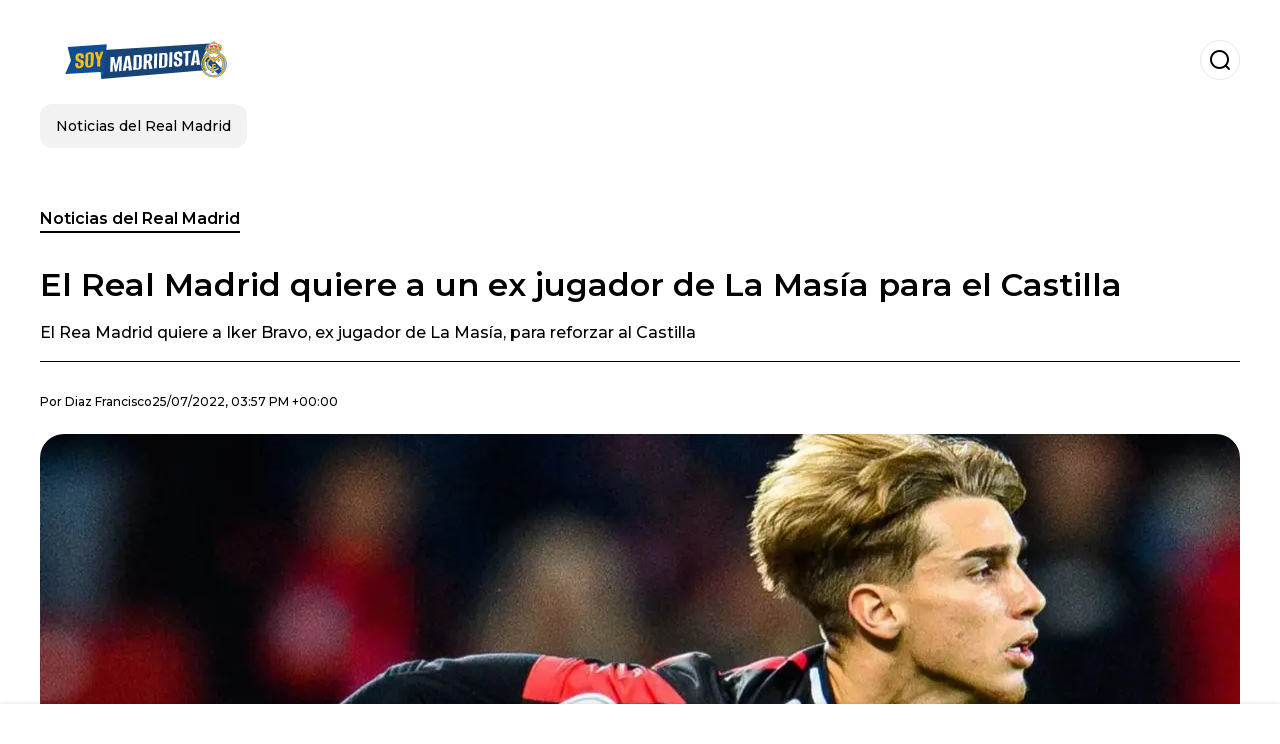

--- FILE ---
content_type: text/html; charset=utf-8
request_url: https://www.soymadridista.es/noticiasdelrealmadrid/El-Real-Madrid-quiere-a-un-ex-jugador-de-La-Masia-para-el-Castilla-20220725-0005.html
body_size: 18181
content:
<!DOCTYPE html><html lang="es-ES"><head><meta charSet="utf-8"/><meta name="viewport" content="width=device-width"/><meta name="twitter:card" content="summary_large_image"/><meta name="twitter:creator" content="@soy-madridista"/><meta property="og:locale" content="es_ES"/><meta property="og:site_name" content="Soy Madridista"/><script type="application/ld+json">{"@context":"https://schema.org","@type":"NewsMediaOrganization","@id":"https://www.soymadridista.es/#organization","name":"Soy Madridista","description":"Soy Madridista","url":"https://www.soymadridista.es","sameAs":[],"logo":{"@id":"https://www.soymadridista.es/#logo","@type":"ImageObject","url":"https://www.soymadridista.es/image/soymadridistaes/logo.svg","height":60,"width":255}}</script><script type="application/ld+json">{"@type":"WebSite","@id":"https://www.soymadridista.es/#website","url":"https://www.soymadridista.es","name":"Soy Madridista","alternateName":"Soy Madridista","publisher":{"@id":"https://www.soymadridista.es/#organization"},"potentialAction":{"@type":"SearchAction","target":"https://www.soymadridista.es/s?q","queryInput":"search_term_string"},"inLanguage":"es-ES"}</script><script type="application/ld+json">{"@context":"https://schema.org","@type":"NewsArticle","url":"https://www.soymadridista.es/noticiasdelrealmadrid/El-Real-Madrid-quiere-a-un-ex-jugador-de-La-Masia-para-el-Castilla-20220725-0005.html","headline":"El Real Madrid quiere a un ex jugador de La Masía para el Castilla","image":["https://www.soymadridista.es/image/soymadridistaes/el-rea-madrid-quiere-a-iker-bravo-ex-jugador-de-la-masia-para-reforzar-al-castilla-1704243450-hq.webp"],"articleSection":"Noticias del Real Madrid","description":"El Rea Madrid quiere a Iker Bravo, ex jugador de La Masía, para reforzar al Castilla","datePublished":"2022-07-25T15:57:58Z","dateCreated":"2022-07-25T15:57:58Z","keywords":"Barcelona,Iker Bravo,Real Madrid","articleBody":"Si hay un jugador joven que promete para el futuro el nombre del Real Madrid aparece ahí. Iker Bravo es un delantero de 17 años y ex jugador de La Masía en el Barcelona, actualmente se encuentra dentro de los objetivos que tiene el Madrid par poder reforzar el Castila. Iker se encuentra jugando en el Leverkusen y ya se contactaron con el club para saber si pueden empezar a ser movimientos formales. En España Ramón Álvarez de Mon confirmó días atrás que el club blanco le había puesto los ojos. El joven se fue del Barcelona a la Bundesliga en medio de los desastres y las polémicas que se formaron con Josep María Bartomeu durante su presidencia. Como dijimos arriba sería para reforzar al Castilla y parece ser que al ex Barcelona le puede interesar una operación de préstamo con una posible compra a futuro. Más noticias sobre jóvenes promesas: Endrick y una carrera donde el Real Madrid tiene ventajaAncelotti con la vista en la liga de Francia y sus jóvenes promesasPara mucha gente no deja de ser un simple nombre que que suena en Valdebebas, pero la realidad es otra y es que la noticia comenzó hace mucho. El joven entró en la agenda madrileña y ya se comenzó a formar la famosa ruta para poder quedarse con los servicios del ex Barcelona y uno de los referentes de la selección española mas joven. No sería el primer jugador que llegue al Castilla después de pasar con la MasíaEl caso mas reciente y conocido de un jugador que haya pasado por La Masía y llegue al Castilla es el de Kubo, el cual no tuvo el mejor paso por el club. La idea, como comentamos, es que se realice un préstamo con opción de compra así el Real Madrid pueda quedarse con el líder de la selección sub-17 y uno de los proyectos mas grandes que tiene la REFF de acá a años posteriores. Thibaut Courtois, portero y figura del primer equipo expresó: “llegará al lado correcto de la capital\"Iker Bravo un delantero de épocaDicen que hablar de Iker Bravo es hablar de un atacante moderno. Se siente cómodo entre los centrales, pero también se adapta a lo que te pide el fútbol de hoy que es salir mas del área. El joven delantero mide 1.83 metros y puede recibir el balón de espaldas para aguantar con los defensores pero no lo incomoda abrirse hacia la banda. El delantero y Raúl buscarán encontrarse en el Castilla para lograr el ascenso.","isAccessibleForFree":true,"wordCount":422,"inLanguage":"es-ES","author":{"@type":"Person","name":"Diaz Francisco","url":"https://www.soymadridista.es/staff/franciscodiaz","description":""},"publisher":{"@id":"https://www.soymadridista.es/#organization"}}</script><title>El Real Madrid quiere a un ex jugador de La Masía para el Castilla</title><meta name="robots" content="index,follow,max-image-preview:large"/><meta name="description" content="El Rea Madrid quiere a Iker Bravo, ex jugador de La Masía, para reforzar al Castilla"/><meta property="og:title" content="El Real Madrid quiere a un ex jugador de La Masía para el Castilla"/><meta property="og:description" content="El Rea Madrid quiere a Iker Bravo, ex jugador de La Masía, para reforzar al Castilla"/><meta property="og:url" content="https://www.soymadridista.es/noticiasdelrealmadrid/El-Real-Madrid-quiere-a-un-ex-jugador-de-La-Masia-para-el-Castilla-20220725-0005.html"/><meta property="og:type" content="article"/><meta property="article:published_time" content="2022-07-25T15:57:58Z"/><meta property="article:author" content="https://www.soymadridista.es/staff/franciscodiaz"/><meta property="article:tag" content="Barcelona"/><meta property="article:tag" content="Iker Bravo"/><meta property="article:tag" content="Real Madrid"/><meta property="og:image" content="https://www.soymadridista.es/image/soymadridistaes/el-rea-madrid-quiere-a-iker-bravo-ex-jugador-de-la-masia-para-reforzar-al-castilla-1704243450-hq.webp"/><meta property="og:image:alt" content="El Rea Madrid quiere a Iker Bravo, ex jugador de La Masía, para reforzar al Castilla"/><meta property="og:image:width" content="1200"/><meta property="og:image:height" content="600"/><meta name="keywords" content="Barcelona,Iker Bravo,Real Madrid"/><meta name="news_keywords" content="Barcelona,Iker Bravo,Real Madrid"/><script type="application/ld+json">{"@context":"https://schema.org","@type":"BreadcrumbList","itemListElement":[{"@type":"ListItem","position":1,"item":"https://www.soymadridista.es/noticias-del-real-madrid","name":"Noticias del Real Madrid"},{"@type":"ListItem","position":2,"item":"https://www.soymadridista.es//noticiasdelrealmadrid/El-Real-Madrid-quiere-a-un-ex-jugador-de-La-Masia-para-el-Castilla-20220725-0005.html","name":"El Real Madrid quiere a un ex jugador de La Masía para el Castilla"}]}</script><link rel="alternate" type="application/rss+xml" title="Fuente RSS para Soy Madridista" href="https://www.soymadridista.es/rss/GoogleNews.xml"/><link rel="canonical" href="https://www.soymadridista.es/noticiasdelrealmadrid/El-Real-Madrid-quiere-a-un-ex-jugador-de-La-Masia-para-el-Castilla-20220725-0005.html"/><link rel="amphtml" href="https://www.soymadridista.es/noticiasdelrealmadrid/El-Real-Madrid-quiere-a-un-ex-jugador-de-La-Masia-para-el-Castilla-20220725-0005.html?amp=1"/><meta name="title" content="El Real Madrid quiere a un ex jugador de La Masía para el Castilla"/><link rel="preconnect" href="https://c.amazon-adsystem.com"/><link rel="preconnect" href="https://cdn.ampproject.org"/><link rel="preconnect" href="https://imasdk.googleapis.com"/><link rel="preconnect" href="https://securepubads.g.doubleclick.net"/><link rel="preconnect" href="https://www.googletagmanager.com"/><link rel="preconnect" href="https://dglmni26as6e8.cloudfront.net"/><link rel="preconnect" href="https://c.amazon-adsystem.com"/><link rel="preconnect" href="https://alivia-media-file.s3.us-east-2.amazonaws.com"/><link rel="icon" href="https://www.soymadridista.es/image/soymadridistaes/favicon.ico"/><meta name="next-head-count" content="41"/><meta name="language" content="es-ES"/><meta name="distribution" content="global"/><link rel="preload" href="/_next/static/media/4f05ba3a6752a328-s.p.woff2" as="font" type="font/woff2" crossorigin="anonymous" data-next-font="size-adjust"/><link rel="preload" href="/_next/static/media/01483edf80d12793-s.p.woff" as="font" type="font/woff" crossorigin="anonymous" data-next-font="size-adjust"/><link rel="preload" href="/_next/static/css/f4f4fec97db77aac.css" as="style"/><link rel="stylesheet" href="/_next/static/css/f4f4fec97db77aac.css" data-n-g=""/><noscript data-n-css=""></noscript><script defer="" nomodule="" src="/_next/static/chunks/polyfills-c67a75d1b6f99dc8.js"></script><script src="/_next/static/chunks/webpack-0a7439736fc4c08d.js" defer=""></script><script src="/_next/static/chunks/framework-fae63b21a27d6472.js" defer=""></script><script src="/_next/static/chunks/main-dc063f8b07a9adbb.js" defer=""></script><script src="/_next/static/chunks/pages/_app-c12100367a786458.js" defer=""></script><script src="/_next/static/chunks/61-4f7ac79331020880.js" defer=""></script><script src="/_next/static/chunks/869-67b7970660c2c6e8.js" defer=""></script><script src="/_next/static/chunks/725-7c4852c4309069aa.js" defer=""></script><script src="/_next/static/chunks/781-e808051ec514403d.js" defer=""></script><script src="/_next/static/chunks/944-1ecbc0b0e4d2a960.js" defer=""></script><script src="/_next/static/chunks/pages/%5Bsection%5D/%5B...slug%5D-b96f5657a06a69c0.js" defer=""></script><script src="/_next/static/ULk-cC4xDsQ1D646lFxBT/_buildManifest.js" defer=""></script><script src="/_next/static/ULk-cC4xDsQ1D646lFxBT/_ssgManifest.js" defer=""></script><style id="__jsx-3847893678">*{font-family:'__Montserrat_4ab172', '__Montserrat_Fallback_4ab172'}:root{--alivia-font:'__aliviaFont_20dcf3', '__aliviaFont_Fallback_20dcf3'}
      </style></head><body><div id="__next"><link rel="preload" href="https://www.soymadridista.es/image/soymadridistaes/logo.svg" as="image" class="jsx-3847893678"/><header id="header"><div class=""><a href="/"><img alt="Soy Madridista" loading="lazy" width="212" height="40" decoding="async" data-nimg="1" class="logo" style="color:transparent" src="https://www.soymadridista.es/image/soymadridistaes/logo.svg"/></a><form id="searchbar" method="GET" action="/s" target="_top"><i class="icon search"></i><input class="t-body-s" type="text" name="q" placeholder="Buscar..."/></form></div><div class="menu"><a href="/noticias-del-real-madrid"><p class="ds-pill">Noticias del Real Madrid</p></a></div></header><div id="post"><br/><div class="t-heading-m article-section"><a href="/noticias-del-real-madrid">Noticias del Real Madrid</a></div><h1 class="t-heading-l">El Real Madrid quiere a un ex jugador de La Masía para el Castilla</h1><h2 class="t-subheading">El Rea Madrid quiere a Iker Bravo, ex jugador de La Masía, para reforzar al Castilla</h2><div class="publishing-info t-body-s"><p>Por<!-- --> <a href="/staff/franciscodiaz">Diaz<!-- --> <!-- -->Francisco</a></p><time dateTime="2022-07-25T15:57:58Z">25/07/2022, 03:57 PM +00:00</time></div><figure class="picture"><div><img alt="El Rea Madrid quiere a Iker Bravo, ex jugador de La Masía, para reforzar al Castilla" loading="lazy" width="1200" height="600" decoding="async" data-nimg="1" style="color:transparent" sizes="(max-width: 768px) 100vw, (max-width: 1200px) 50vw, 33vw" srcSet="/_next/image?url=https%3A%2F%2Fwww.soymadridista.es%2Fimage%2Fsoymadridistaes%2Fel-rea-madrid-quiere-a-iker-bravo-ex-jugador-de-la-masia-para-reforzar-al-castilla-1704243450-hq.webp&amp;w=256&amp;q=75 256w, /_next/image?url=https%3A%2F%2Fwww.soymadridista.es%2Fimage%2Fsoymadridistaes%2Fel-rea-madrid-quiere-a-iker-bravo-ex-jugador-de-la-masia-para-reforzar-al-castilla-1704243450-hq.webp&amp;w=384&amp;q=75 384w, /_next/image?url=https%3A%2F%2Fwww.soymadridista.es%2Fimage%2Fsoymadridistaes%2Fel-rea-madrid-quiere-a-iker-bravo-ex-jugador-de-la-masia-para-reforzar-al-castilla-1704243450-hq.webp&amp;w=640&amp;q=75 640w, /_next/image?url=https%3A%2F%2Fwww.soymadridista.es%2Fimage%2Fsoymadridistaes%2Fel-rea-madrid-quiere-a-iker-bravo-ex-jugador-de-la-masia-para-reforzar-al-castilla-1704243450-hq.webp&amp;w=750&amp;q=75 750w, /_next/image?url=https%3A%2F%2Fwww.soymadridista.es%2Fimage%2Fsoymadridistaes%2Fel-rea-madrid-quiere-a-iker-bravo-ex-jugador-de-la-masia-para-reforzar-al-castilla-1704243450-hq.webp&amp;w=828&amp;q=75 828w, /_next/image?url=https%3A%2F%2Fwww.soymadridista.es%2Fimage%2Fsoymadridistaes%2Fel-rea-madrid-quiere-a-iker-bravo-ex-jugador-de-la-masia-para-reforzar-al-castilla-1704243450-hq.webp&amp;w=1080&amp;q=75 1080w, /_next/image?url=https%3A%2F%2Fwww.soymadridista.es%2Fimage%2Fsoymadridistaes%2Fel-rea-madrid-quiere-a-iker-bravo-ex-jugador-de-la-masia-para-reforzar-al-castilla-1704243450-hq.webp&amp;w=1200&amp;q=75 1200w, /_next/image?url=https%3A%2F%2Fwww.soymadridista.es%2Fimage%2Fsoymadridistaes%2Fel-rea-madrid-quiere-a-iker-bravo-ex-jugador-de-la-masia-para-reforzar-al-castilla-1704243450-hq.webp&amp;w=1920&amp;q=75 1920w, /_next/image?url=https%3A%2F%2Fwww.soymadridista.es%2Fimage%2Fsoymadridistaes%2Fel-rea-madrid-quiere-a-iker-bravo-ex-jugador-de-la-masia-para-reforzar-al-castilla-1704243450-hq.webp&amp;w=2048&amp;q=75 2048w, /_next/image?url=https%3A%2F%2Fwww.soymadridista.es%2Fimage%2Fsoymadridistaes%2Fel-rea-madrid-quiere-a-iker-bravo-ex-jugador-de-la-masia-para-reforzar-al-castilla-1704243450-hq.webp&amp;w=3840&amp;q=75 3840w" src="/_next/image?url=https%3A%2F%2Fwww.soymadridista.es%2Fimage%2Fsoymadridistaes%2Fel-rea-madrid-quiere-a-iker-bravo-ex-jugador-de-la-masia-para-reforzar-al-castilla-1704243450-hq.webp&amp;w=3840&amp;q=75"/></div><figcaption class="t-body-m"> <!-- -->El Rea Madrid quiere a Iker Bravo, ex jugador de La Masía, para reforzar al Castilla</figcaption></figure><div class="sharing-section"><div class="social-share-container"><h3 class="t-heading-s">Compartir en<!-- -->:</h3><div class="social-buttons"><a href="https://twitter.com/intent/tweet?url=https%3A%2F%2Fwww.soymadridista.es%2Fnoticiasdelrealmadrid%2FEl-Real-Madrid-quiere-a-un-ex-jugador-de-La-Masia-para-el-Castilla-20220725-0005.html&amp;text=El%20Real%20Madrid%20quiere%20a%20un%20ex%20jugador%20de%20La%20Mas%C3%ADa%20para%20el%20Castilla" target="_blank" rel="noopener noreferrer" class="social-button twitter" aria-label="Share on Twitter"><span class="icon-wrapper"><i class="icon twitter"></i></span></a><a href="https://www.facebook.com/sharer/sharer.php?u=https%3A%2F%2Fwww.soymadridista.es%2Fnoticiasdelrealmadrid%2FEl-Real-Madrid-quiere-a-un-ex-jugador-de-La-Masia-para-el-Castilla-20220725-0005.html" target="_blank" rel="noopener noreferrer" class="social-button facebook" aria-label="Share on Facebook"><span class="icon-wrapper"><i class="icon facebook"></i></span></a><a href="https://www.linkedin.com/sharing/share-offsite/?url=https%3A%2F%2Fwww.soymadridista.es%2Fnoticiasdelrealmadrid%2FEl-Real-Madrid-quiere-a-un-ex-jugador-de-La-Masia-para-el-Castilla-20220725-0005.html" target="_blank" rel="noopener noreferrer" class="social-button linkedin" aria-label="Share on LinkedIn"><span class="icon-wrapper"><svg xmlns="http://www.w3.org/2000/svg" viewBox="0 0 24 24" width="1em" height="1em" fill="currentColor" class=""><path d="M20.447 20.452h-3.554v-5.569c0-1.328-.027-3.037-1.852-3.037-1.853 0-2.136 1.445-2.136 2.939v5.667H9.351V9h3.414v1.561h.046c.477-.9 1.637-1.85 3.37-1.85 3.601 0 4.267 2.37 4.267 5.455v6.286zM5.337 7.433c-1.144 0-2.063-.926-2.063-2.065 0-1.138.92-2.063 2.063-2.063 1.14 0 2.064.925 2.064 2.063 0 1.139-.925 2.065-2.064 2.065zm1.782 13.019H3.555V9h3.564v11.452zM22.225 0H1.771C.792 0 0 .774 0 1.729v20.542C0 23.227.792 24 1.771 24h20.451C23.2 24 24 23.227 24 22.271V1.729C24 .774 23.2 0 22.222 0h.003z"></path></svg></span></a><a href="https://api.whatsapp.com/send?text=El%20Real%20Madrid%20quiere%20a%20un%20ex%20jugador%20de%20La%20Mas%C3%ADa%20para%20el%20Castilla%20https%3A%2F%2Fwww.soymadridista.es%2Fnoticiasdelrealmadrid%2FEl-Real-Madrid-quiere-a-un-ex-jugador-de-La-Masia-para-el-Castilla-20220725-0005.html" target="_blank" rel="noopener noreferrer" class="social-button whatsapp" aria-label="Share on WhatsApp"><span class="icon-wrapper"><svg xmlns="http://www.w3.org/2000/svg" viewBox="0 0 24 24" width="1em" height="1em" fill="currentColor" class=""><path d="M17.472 14.382c-.297-.149-1.758-.867-2.03-.967-.273-.099-.471-.148-.67.15-.197.297-.767.966-.94 1.164-.173.199-.347.223-.644.075-.297-.15-1.255-.463-2.39-1.475-.883-.788-1.48-1.761-1.653-2.059-.173-.297-.018-.458.13-.606.134-.133.298-.347.446-.52.149-.174.198-.298.298-.497.099-.198.05-.371-.025-.52-.075-.149-.669-1.612-.916-2.207-.242-.579-.487-.5-.669-.51-.173-.008-.371-.01-.57-.01-.198 0-.52.074-.792.372-.272.297-1.04 1.016-1.04 2.479 0 1.462 1.065 2.875 1.213 3.074.149.198 2.096 3.2 5.077 4.487.709.306 1.262.489 1.694.625.712.227 1.36.195 1.871.118.571-.085 1.758-.719 2.006-1.413.248-.694.248-1.289.173-1.413-.074-.124-.272-.198-.57-.347m-5.421 7.403h-.004a9.87 9.87 0 01-5.031-1.378l-.361-.214-3.741.982.998-3.648-.235-.374a9.86 9.86 0 01-1.51-5.26c.001-5.45 4.436-9.884 9.888-9.884 2.64 0 5.122 1.03 6.988 2.898a9.825 9.825 0 012.893 6.994c-.003 5.45-4.437 9.884-9.885 9.884m8.413-18.297A11.815 11.815 0 0012.05 0C5.495 0 .16 5.335.157 11.892c0 2.096.547 4.142 1.588 5.945L.057 24l6.305-1.654a11.882 11.882 0 005.683 1.448h.005c6.554 0 11.89-5.335 11.893-11.893a11.821 11.821 0 00-3.48-8.413z"></path></svg></span></a></div></div></div><ul class="recommended"></ul><div class="body t-body-l"><p class="paragraph">Si hay un jugador joven que promete para el futuro el nombre del Real Madrid aparece ahí. Iker Bravo es un delantero de 17 años y ex jugador de La Masía en el Barcelona, actualmente se encuentra dentro de los objetivos que tiene el Madrid par poder reforzar el Castila. Iker se encuentra jugando en el Leverkusen y ya se contactaron con el club para saber si pueden empezar a ser movimientos formales. </p><p class="paragraph">En España Ramón Álvarez de Mon confirmó días atrás que el club blanco le había puesto los ojos. El joven se fue del Barcelona a la Bundesliga en medio de los desastres y las polémicas que se formaron con Josep María Bartomeu durante su presidencia. Como dijimos arriba sería para reforzar al Castilla y parece ser que al ex Barcelona le puede interesar una operación de préstamo con una posible compra a futuro. </p><h4 class="heading-4">Más noticias sobre jóvenes promesas: </h4><p class="paragraph"><a href="/noticiasdelrealmadrid/Endrick-y-una-carrera-donde-el-Real-Madrid-tiene-ventaja-20220722-0001.html" target="_blank" rel="noopener noreferrer">Endrick y una carrera donde el Real Madrid tiene ventaja</a></p><p class="paragraph"><a href="https://latam-sur01.cms-medios.com/noticiasdelrealmadrid/Con-la-vista-en-Francia-20220719-0014.html " target="_blank" rel="noopener noreferrer">Ancelotti con la vista en la liga de Francia y sus jóvenes promesas</a></p><p class="paragraph">Para mucha gente no deja de ser un simple nombre que que suena en Valdebebas, pero la realidad es otra y es que la noticia comenzó hace mucho. El joven entró en la agenda madrileña y ya se comenzó a formar la famosa ruta para poder quedarse con los servicios del ex Barcelona y uno de los referentes de la selección española mas joven. No sería el primer jugador que llegue al Castilla después de pasar con la Masía</p><p class="paragraph">El caso mas reciente y conocido de un jugador que haya pasado por La Masía y llegue al Castilla es el de Kubo, el cual no tuvo el mejor paso por el club. La idea, como comentamos, es que se realice un préstamo con opción de compra así el Real Madrid pueda quedarse con el líder de la selección sub-17 y uno de los proyectos mas grandes que tiene la REFF de acá a años posteriores. Thibaut Courtois, portero y figura del primer equipo expresó: “llegará al lado correcto de la capital&#34;</p><h2 class="heading-2">Iker Bravo un delantero de época</h2><p class="paragraph">Dicen que hablar de Iker Bravo es hablar de un atacante moderno. Se siente cómodo entre los centrales, pero también se adapta a lo que te pide el fútbol de hoy que es salir mas del área. El joven delantero mide 1.83 metros y puede recibir el balón de espaldas para aguantar con los defensores pero no lo incomoda abrirse hacia la banda. El delantero y Raúl buscarán encontrarse en el Castilla para lograr el ascenso.</p></div><div class="tags"><h3 class="t-heading-s">Temas</h3><div class="tag-list"><a href="/tag/barcelona-t9451"><p class="ds-tag secondary false">Barcelona</p></a><a href="/tag/iker-bravo-t9352"><p class="ds-tag secondary false">Iker Bravo</p></a><a href="/tag/real-madrid-t9322"><p class="ds-tag secondary false">Real Madrid</p></a></div></div><br/><div class="sharing-section"><div class="social-share-container"><h3 class="t-heading-s">Compartir en<!-- -->:</h3><div class="social-buttons"><a href="https://twitter.com/intent/tweet?url=https%3A%2F%2Fwww.soymadridista.es%2Fnoticiasdelrealmadrid%2FEl-Real-Madrid-quiere-a-un-ex-jugador-de-La-Masia-para-el-Castilla-20220725-0005.html&amp;text=El%20Real%20Madrid%20quiere%20a%20un%20ex%20jugador%20de%20La%20Mas%C3%ADa%20para%20el%20Castilla" target="_blank" rel="noopener noreferrer" class="social-button twitter" aria-label="Share on Twitter"><span class="icon-wrapper"><i class="icon twitter"></i></span></a><a href="https://www.facebook.com/sharer/sharer.php?u=https%3A%2F%2Fwww.soymadridista.es%2Fnoticiasdelrealmadrid%2FEl-Real-Madrid-quiere-a-un-ex-jugador-de-La-Masia-para-el-Castilla-20220725-0005.html" target="_blank" rel="noopener noreferrer" class="social-button facebook" aria-label="Share on Facebook"><span class="icon-wrapper"><i class="icon facebook"></i></span></a><a href="https://www.linkedin.com/sharing/share-offsite/?url=https%3A%2F%2Fwww.soymadridista.es%2Fnoticiasdelrealmadrid%2FEl-Real-Madrid-quiere-a-un-ex-jugador-de-La-Masia-para-el-Castilla-20220725-0005.html" target="_blank" rel="noopener noreferrer" class="social-button linkedin" aria-label="Share on LinkedIn"><span class="icon-wrapper"><svg xmlns="http://www.w3.org/2000/svg" viewBox="0 0 24 24" width="1em" height="1em" fill="currentColor" class=""><path d="M20.447 20.452h-3.554v-5.569c0-1.328-.027-3.037-1.852-3.037-1.853 0-2.136 1.445-2.136 2.939v5.667H9.351V9h3.414v1.561h.046c.477-.9 1.637-1.85 3.37-1.85 3.601 0 4.267 2.37 4.267 5.455v6.286zM5.337 7.433c-1.144 0-2.063-.926-2.063-2.065 0-1.138.92-2.063 2.063-2.063 1.14 0 2.064.925 2.064 2.063 0 1.139-.925 2.065-2.064 2.065zm1.782 13.019H3.555V9h3.564v11.452zM22.225 0H1.771C.792 0 0 .774 0 1.729v20.542C0 23.227.792 24 1.771 24h20.451C23.2 24 24 23.227 24 22.271V1.729C24 .774 23.2 0 22.222 0h.003z"></path></svg></span></a><a href="https://api.whatsapp.com/send?text=El%20Real%20Madrid%20quiere%20a%20un%20ex%20jugador%20de%20La%20Mas%C3%ADa%20para%20el%20Castilla%20https%3A%2F%2Fwww.soymadridista.es%2Fnoticiasdelrealmadrid%2FEl-Real-Madrid-quiere-a-un-ex-jugador-de-La-Masia-para-el-Castilla-20220725-0005.html" target="_blank" rel="noopener noreferrer" class="social-button whatsapp" aria-label="Share on WhatsApp"><span class="icon-wrapper"><svg xmlns="http://www.w3.org/2000/svg" viewBox="0 0 24 24" width="1em" height="1em" fill="currentColor" class=""><path d="M17.472 14.382c-.297-.149-1.758-.867-2.03-.967-.273-.099-.471-.148-.67.15-.197.297-.767.966-.94 1.164-.173.199-.347.223-.644.075-.297-.15-1.255-.463-2.39-1.475-.883-.788-1.48-1.761-1.653-2.059-.173-.297-.018-.458.13-.606.134-.133.298-.347.446-.52.149-.174.198-.298.298-.497.099-.198.05-.371-.025-.52-.075-.149-.669-1.612-.916-2.207-.242-.579-.487-.5-.669-.51-.173-.008-.371-.01-.57-.01-.198 0-.52.074-.792.372-.272.297-1.04 1.016-1.04 2.479 0 1.462 1.065 2.875 1.213 3.074.149.198 2.096 3.2 5.077 4.487.709.306 1.262.489 1.694.625.712.227 1.36.195 1.871.118.571-.085 1.758-.719 2.006-1.413.248-.694.248-1.289.173-1.413-.074-.124-.272-.198-.57-.347m-5.421 7.403h-.004a9.87 9.87 0 01-5.031-1.378l-.361-.214-3.741.982.998-3.648-.235-.374a9.86 9.86 0 01-1.51-5.26c.001-5.45 4.436-9.884 9.888-9.884 2.64 0 5.122 1.03 6.988 2.898a9.825 9.825 0 012.893 6.994c-.003 5.45-4.437 9.884-9.885 9.884m8.413-18.297A11.815 11.815 0 0012.05 0C5.495 0 .16 5.335.157 11.892c0 2.096.547 4.142 1.588 5.945L.057 24l6.305-1.654a11.882 11.882 0 005.683 1.448h.005c6.554 0 11.89-5.335 11.893-11.893a11.821 11.821 0 00-3.48-8.413z"></path></svg></span></a></div></div></div><div class="related-posts"><h3 class="t-heading-s">También te puede interesar</h3><ul><li><a href="/noticias-del-real-madrid/con-varios-remiendos-la-apurada-convocatoria-del-real-madrid-ante-el-rayo-vallecano-20241214-11408.html"><figure><img alt="Rayo Vallecano vs Real Madrid Foto: La Razón y Escudoteca" loading="lazy" width="372" height="210" decoding="async" data-nimg="1" style="color:transparent" sizes="(max-width: 640px) 100vw, (max-width: 1024px) 50vw, 33vw" srcSet="/_next/image?url=https%3A%2F%2Fwww.soymadridista.es%2Fimage%2Fsoymadridistaes%2Frayo-vallecano-vs-real-madrid-foto-la-razon-y-escudoteca-1734184800-lq.webp&amp;w=256&amp;q=75 256w, /_next/image?url=https%3A%2F%2Fwww.soymadridista.es%2Fimage%2Fsoymadridistaes%2Frayo-vallecano-vs-real-madrid-foto-la-razon-y-escudoteca-1734184800-lq.webp&amp;w=384&amp;q=75 384w, /_next/image?url=https%3A%2F%2Fwww.soymadridista.es%2Fimage%2Fsoymadridistaes%2Frayo-vallecano-vs-real-madrid-foto-la-razon-y-escudoteca-1734184800-lq.webp&amp;w=640&amp;q=75 640w, /_next/image?url=https%3A%2F%2Fwww.soymadridista.es%2Fimage%2Fsoymadridistaes%2Frayo-vallecano-vs-real-madrid-foto-la-razon-y-escudoteca-1734184800-lq.webp&amp;w=750&amp;q=75 750w, /_next/image?url=https%3A%2F%2Fwww.soymadridista.es%2Fimage%2Fsoymadridistaes%2Frayo-vallecano-vs-real-madrid-foto-la-razon-y-escudoteca-1734184800-lq.webp&amp;w=828&amp;q=75 828w, /_next/image?url=https%3A%2F%2Fwww.soymadridista.es%2Fimage%2Fsoymadridistaes%2Frayo-vallecano-vs-real-madrid-foto-la-razon-y-escudoteca-1734184800-lq.webp&amp;w=1080&amp;q=75 1080w, /_next/image?url=https%3A%2F%2Fwww.soymadridista.es%2Fimage%2Fsoymadridistaes%2Frayo-vallecano-vs-real-madrid-foto-la-razon-y-escudoteca-1734184800-lq.webp&amp;w=1200&amp;q=75 1200w, /_next/image?url=https%3A%2F%2Fwww.soymadridista.es%2Fimage%2Fsoymadridistaes%2Frayo-vallecano-vs-real-madrid-foto-la-razon-y-escudoteca-1734184800-lq.webp&amp;w=1920&amp;q=75 1920w, /_next/image?url=https%3A%2F%2Fwww.soymadridista.es%2Fimage%2Fsoymadridistaes%2Frayo-vallecano-vs-real-madrid-foto-la-razon-y-escudoteca-1734184800-lq.webp&amp;w=2048&amp;q=75 2048w, /_next/image?url=https%3A%2F%2Fwww.soymadridista.es%2Fimage%2Fsoymadridistaes%2Frayo-vallecano-vs-real-madrid-foto-la-razon-y-escudoteca-1734184800-lq.webp&amp;w=3840&amp;q=75 3840w" src="/_next/image?url=https%3A%2F%2Fwww.soymadridista.es%2Fimage%2Fsoymadridistaes%2Frayo-vallecano-vs-real-madrid-foto-la-razon-y-escudoteca-1734184800-lq.webp&amp;w=3840&amp;q=75"/></figure><h4 class="t-body-s">Con varios remiendos, la apurada convocatoria del Real Madrid ante el Rayo Vallecano </h4></a></li><li><a href="/noticias-del-real-madrid/la-razon-por-la-que-jude-bellingham-hara-posible-un-fichaje-en-el-real-madrid-20241214-11407.html"><figure><img alt="Jude Bellingham Foto: Marca" loading="lazy" width="372" height="210" decoding="async" data-nimg="1" style="color:transparent" sizes="(max-width: 640px) 100vw, (max-width: 1024px) 50vw, 33vw" srcSet="/_next/image?url=https%3A%2F%2Fwww.soymadridista.es%2Fimage%2Fsoymadridistaes%2Fjude-bellingham-foto-marca-1734177600-lq.webp&amp;w=256&amp;q=75 256w, /_next/image?url=https%3A%2F%2Fwww.soymadridista.es%2Fimage%2Fsoymadridistaes%2Fjude-bellingham-foto-marca-1734177600-lq.webp&amp;w=384&amp;q=75 384w, /_next/image?url=https%3A%2F%2Fwww.soymadridista.es%2Fimage%2Fsoymadridistaes%2Fjude-bellingham-foto-marca-1734177600-lq.webp&amp;w=640&amp;q=75 640w, /_next/image?url=https%3A%2F%2Fwww.soymadridista.es%2Fimage%2Fsoymadridistaes%2Fjude-bellingham-foto-marca-1734177600-lq.webp&amp;w=750&amp;q=75 750w, /_next/image?url=https%3A%2F%2Fwww.soymadridista.es%2Fimage%2Fsoymadridistaes%2Fjude-bellingham-foto-marca-1734177600-lq.webp&amp;w=828&amp;q=75 828w, /_next/image?url=https%3A%2F%2Fwww.soymadridista.es%2Fimage%2Fsoymadridistaes%2Fjude-bellingham-foto-marca-1734177600-lq.webp&amp;w=1080&amp;q=75 1080w, /_next/image?url=https%3A%2F%2Fwww.soymadridista.es%2Fimage%2Fsoymadridistaes%2Fjude-bellingham-foto-marca-1734177600-lq.webp&amp;w=1200&amp;q=75 1200w, /_next/image?url=https%3A%2F%2Fwww.soymadridista.es%2Fimage%2Fsoymadridistaes%2Fjude-bellingham-foto-marca-1734177600-lq.webp&amp;w=1920&amp;q=75 1920w, /_next/image?url=https%3A%2F%2Fwww.soymadridista.es%2Fimage%2Fsoymadridistaes%2Fjude-bellingham-foto-marca-1734177600-lq.webp&amp;w=2048&amp;q=75 2048w, /_next/image?url=https%3A%2F%2Fwww.soymadridista.es%2Fimage%2Fsoymadridistaes%2Fjude-bellingham-foto-marca-1734177600-lq.webp&amp;w=3840&amp;q=75 3840w" src="/_next/image?url=https%3A%2F%2Fwww.soymadridista.es%2Fimage%2Fsoymadridistaes%2Fjude-bellingham-foto-marca-1734177600-lq.webp&amp;w=3840&amp;q=75"/></figure><h4 class="t-body-s">La razón por la que Jude Bellingham hará posible un fichaje en el Real Madrid </h4></a></li><li><a href="/noticias-del-real-madrid/toca-la-puerta-a-horas-del-rayo-vallecano-vs-real-madrid-la-revelacion-de-james-rodriguez-20241214-11406.html"><figure><img alt="James Rodríguez Foto. EFE y Escudoteca" loading="lazy" width="372" height="210" decoding="async" data-nimg="1" style="color:transparent" sizes="(max-width: 640px) 100vw, (max-width: 1024px) 50vw, 33vw" srcSet="/_next/image?url=https%3A%2F%2Fwww.soymadridista.es%2Fimage%2Fsoymadridistaes%2Fjames-rodriguez-foto-efe-y-escudoteca-1734166800-lq.webp&amp;w=256&amp;q=75 256w, /_next/image?url=https%3A%2F%2Fwww.soymadridista.es%2Fimage%2Fsoymadridistaes%2Fjames-rodriguez-foto-efe-y-escudoteca-1734166800-lq.webp&amp;w=384&amp;q=75 384w, /_next/image?url=https%3A%2F%2Fwww.soymadridista.es%2Fimage%2Fsoymadridistaes%2Fjames-rodriguez-foto-efe-y-escudoteca-1734166800-lq.webp&amp;w=640&amp;q=75 640w, /_next/image?url=https%3A%2F%2Fwww.soymadridista.es%2Fimage%2Fsoymadridistaes%2Fjames-rodriguez-foto-efe-y-escudoteca-1734166800-lq.webp&amp;w=750&amp;q=75 750w, /_next/image?url=https%3A%2F%2Fwww.soymadridista.es%2Fimage%2Fsoymadridistaes%2Fjames-rodriguez-foto-efe-y-escudoteca-1734166800-lq.webp&amp;w=828&amp;q=75 828w, /_next/image?url=https%3A%2F%2Fwww.soymadridista.es%2Fimage%2Fsoymadridistaes%2Fjames-rodriguez-foto-efe-y-escudoteca-1734166800-lq.webp&amp;w=1080&amp;q=75 1080w, /_next/image?url=https%3A%2F%2Fwww.soymadridista.es%2Fimage%2Fsoymadridistaes%2Fjames-rodriguez-foto-efe-y-escudoteca-1734166800-lq.webp&amp;w=1200&amp;q=75 1200w, /_next/image?url=https%3A%2F%2Fwww.soymadridista.es%2Fimage%2Fsoymadridistaes%2Fjames-rodriguez-foto-efe-y-escudoteca-1734166800-lq.webp&amp;w=1920&amp;q=75 1920w, /_next/image?url=https%3A%2F%2Fwww.soymadridista.es%2Fimage%2Fsoymadridistaes%2Fjames-rodriguez-foto-efe-y-escudoteca-1734166800-lq.webp&amp;w=2048&amp;q=75 2048w, /_next/image?url=https%3A%2F%2Fwww.soymadridista.es%2Fimage%2Fsoymadridistaes%2Fjames-rodriguez-foto-efe-y-escudoteca-1734166800-lq.webp&amp;w=3840&amp;q=75 3840w" src="/_next/image?url=https%3A%2F%2Fwww.soymadridista.es%2Fimage%2Fsoymadridistaes%2Fjames-rodriguez-foto-efe-y-escudoteca-1734166800-lq.webp&amp;w=3840&amp;q=75"/></figure><h4 class="t-body-s">¿Toca la puerta? A horas del Rayo Vallecano vs Real Madrid la revelación de James Rodríguez </h4></a></li><li><a href="/noticias-del-real-madrid/atencion-madridistas-el-mayor-deseo-del-real-madrid-se-puede-caer-por-culpa-de-guardiola-20241213-11405.html"><figure><img alt="Pep Guardiola Foto: BBC y Escudoteca" loading="lazy" width="372" height="210" decoding="async" data-nimg="1" style="color:transparent" sizes="(max-width: 640px) 100vw, (max-width: 1024px) 50vw, 33vw" srcSet="/_next/image?url=https%3A%2F%2Fwww.soymadridista.es%2Fimage%2Fsoymadridistaes%2Fpep-guardiola-foto-bbc-y-escudoteca-1734130800-lq.webp&amp;w=256&amp;q=75 256w, /_next/image?url=https%3A%2F%2Fwww.soymadridista.es%2Fimage%2Fsoymadridistaes%2Fpep-guardiola-foto-bbc-y-escudoteca-1734130800-lq.webp&amp;w=384&amp;q=75 384w, /_next/image?url=https%3A%2F%2Fwww.soymadridista.es%2Fimage%2Fsoymadridistaes%2Fpep-guardiola-foto-bbc-y-escudoteca-1734130800-lq.webp&amp;w=640&amp;q=75 640w, /_next/image?url=https%3A%2F%2Fwww.soymadridista.es%2Fimage%2Fsoymadridistaes%2Fpep-guardiola-foto-bbc-y-escudoteca-1734130800-lq.webp&amp;w=750&amp;q=75 750w, /_next/image?url=https%3A%2F%2Fwww.soymadridista.es%2Fimage%2Fsoymadridistaes%2Fpep-guardiola-foto-bbc-y-escudoteca-1734130800-lq.webp&amp;w=828&amp;q=75 828w, /_next/image?url=https%3A%2F%2Fwww.soymadridista.es%2Fimage%2Fsoymadridistaes%2Fpep-guardiola-foto-bbc-y-escudoteca-1734130800-lq.webp&amp;w=1080&amp;q=75 1080w, /_next/image?url=https%3A%2F%2Fwww.soymadridista.es%2Fimage%2Fsoymadridistaes%2Fpep-guardiola-foto-bbc-y-escudoteca-1734130800-lq.webp&amp;w=1200&amp;q=75 1200w, /_next/image?url=https%3A%2F%2Fwww.soymadridista.es%2Fimage%2Fsoymadridistaes%2Fpep-guardiola-foto-bbc-y-escudoteca-1734130800-lq.webp&amp;w=1920&amp;q=75 1920w, /_next/image?url=https%3A%2F%2Fwww.soymadridista.es%2Fimage%2Fsoymadridistaes%2Fpep-guardiola-foto-bbc-y-escudoteca-1734130800-lq.webp&amp;w=2048&amp;q=75 2048w, /_next/image?url=https%3A%2F%2Fwww.soymadridista.es%2Fimage%2Fsoymadridistaes%2Fpep-guardiola-foto-bbc-y-escudoteca-1734130800-lq.webp&amp;w=3840&amp;q=75 3840w" src="/_next/image?url=https%3A%2F%2Fwww.soymadridista.es%2Fimage%2Fsoymadridistaes%2Fpep-guardiola-foto-bbc-y-escudoteca-1734130800-lq.webp&amp;w=3840&amp;q=75"/></figure><h4 class="t-body-s">Atención madridistas, el mayor deseo del Real Madrid se puede caer por culpa de Guardiola </h4></a></li></ul></div><div id="posts-list"><h2 class="t-heading-s" style="margin-top:24px">Más noticias</h2><ul><li><a href="/noticias-del-real-madrid/cara-a-cara-la-razon-por-la-que-el-real-madrid-elegiria-a-wirtz-sobre-cole-palmer-20241213-11404.html"><div class="picture"><img alt="Cole Palmer y Florian Wirtz Foto: GOAL y BBC" loading="lazy" width="372" height="210" decoding="async" data-nimg="1" style="color:transparent" sizes="(max-width: 640px) 100vw, (max-width: 1024px) 50vw, 33vw" srcSet="/_next/image?url=https%3A%2F%2Fwww.soymadridista.es%2Fimage%2Fsoymadridistaes%2Fcole-palmer-y-florian-wirtz-foto-goal-y-bbc-1734123600-lq.webp&amp;w=256&amp;q=75 256w, /_next/image?url=https%3A%2F%2Fwww.soymadridista.es%2Fimage%2Fsoymadridistaes%2Fcole-palmer-y-florian-wirtz-foto-goal-y-bbc-1734123600-lq.webp&amp;w=384&amp;q=75 384w, /_next/image?url=https%3A%2F%2Fwww.soymadridista.es%2Fimage%2Fsoymadridistaes%2Fcole-palmer-y-florian-wirtz-foto-goal-y-bbc-1734123600-lq.webp&amp;w=640&amp;q=75 640w, /_next/image?url=https%3A%2F%2Fwww.soymadridista.es%2Fimage%2Fsoymadridistaes%2Fcole-palmer-y-florian-wirtz-foto-goal-y-bbc-1734123600-lq.webp&amp;w=750&amp;q=75 750w, /_next/image?url=https%3A%2F%2Fwww.soymadridista.es%2Fimage%2Fsoymadridistaes%2Fcole-palmer-y-florian-wirtz-foto-goal-y-bbc-1734123600-lq.webp&amp;w=828&amp;q=75 828w, /_next/image?url=https%3A%2F%2Fwww.soymadridista.es%2Fimage%2Fsoymadridistaes%2Fcole-palmer-y-florian-wirtz-foto-goal-y-bbc-1734123600-lq.webp&amp;w=1080&amp;q=75 1080w, /_next/image?url=https%3A%2F%2Fwww.soymadridista.es%2Fimage%2Fsoymadridistaes%2Fcole-palmer-y-florian-wirtz-foto-goal-y-bbc-1734123600-lq.webp&amp;w=1200&amp;q=75 1200w, /_next/image?url=https%3A%2F%2Fwww.soymadridista.es%2Fimage%2Fsoymadridistaes%2Fcole-palmer-y-florian-wirtz-foto-goal-y-bbc-1734123600-lq.webp&amp;w=1920&amp;q=75 1920w, /_next/image?url=https%3A%2F%2Fwww.soymadridista.es%2Fimage%2Fsoymadridistaes%2Fcole-palmer-y-florian-wirtz-foto-goal-y-bbc-1734123600-lq.webp&amp;w=2048&amp;q=75 2048w, /_next/image?url=https%3A%2F%2Fwww.soymadridista.es%2Fimage%2Fsoymadridistaes%2Fcole-palmer-y-florian-wirtz-foto-goal-y-bbc-1734123600-lq.webp&amp;w=3840&amp;q=75 3840w" src="/_next/image?url=https%3A%2F%2Fwww.soymadridista.es%2Fimage%2Fsoymadridistaes%2Fcole-palmer-y-florian-wirtz-foto-goal-y-bbc-1734123600-lq.webp&amp;w=3840&amp;q=75"/></div><h2 class="t-heading-l">Cara a cara, la razón por la que el Real Madrid elegiría a Wirtz sobre Cole Palmer</h2><div><div><figure style="background-image:url(https://lh3.googleusercontent.com/a/ACg8ocIceIpwEdriOaxNfwr9QRscUK9eTjIla__TdCNto6aT6hB296jaNg=s96-c)"></figure><p class="t-body-s">13/12/2024</p></div><button class="t-body-s">Leer</button></div></a></li><li><a href="/noticias-del-real-madrid/hay-salida-el-primer-candidato-a-la-venta-en-el-real-madrid-para-2025-20241213-11403.html"><div class="picture"><img alt="Carlo Ancelotti Foto: GOAL" loading="lazy" width="372" height="210" decoding="async" data-nimg="1" style="color:transparent" sizes="(max-width: 640px) 100vw, (max-width: 1024px) 50vw, 33vw" srcSet="/_next/image?url=https%3A%2F%2Fwww.soymadridista.es%2Fimage%2Fsoymadridistaes%2Fcarlo-ancelotti-foto-goal-1734116400-lq.webp&amp;w=256&amp;q=75 256w, /_next/image?url=https%3A%2F%2Fwww.soymadridista.es%2Fimage%2Fsoymadridistaes%2Fcarlo-ancelotti-foto-goal-1734116400-lq.webp&amp;w=384&amp;q=75 384w, /_next/image?url=https%3A%2F%2Fwww.soymadridista.es%2Fimage%2Fsoymadridistaes%2Fcarlo-ancelotti-foto-goal-1734116400-lq.webp&amp;w=640&amp;q=75 640w, /_next/image?url=https%3A%2F%2Fwww.soymadridista.es%2Fimage%2Fsoymadridistaes%2Fcarlo-ancelotti-foto-goal-1734116400-lq.webp&amp;w=750&amp;q=75 750w, /_next/image?url=https%3A%2F%2Fwww.soymadridista.es%2Fimage%2Fsoymadridistaes%2Fcarlo-ancelotti-foto-goal-1734116400-lq.webp&amp;w=828&amp;q=75 828w, /_next/image?url=https%3A%2F%2Fwww.soymadridista.es%2Fimage%2Fsoymadridistaes%2Fcarlo-ancelotti-foto-goal-1734116400-lq.webp&amp;w=1080&amp;q=75 1080w, /_next/image?url=https%3A%2F%2Fwww.soymadridista.es%2Fimage%2Fsoymadridistaes%2Fcarlo-ancelotti-foto-goal-1734116400-lq.webp&amp;w=1200&amp;q=75 1200w, /_next/image?url=https%3A%2F%2Fwww.soymadridista.es%2Fimage%2Fsoymadridistaes%2Fcarlo-ancelotti-foto-goal-1734116400-lq.webp&amp;w=1920&amp;q=75 1920w, /_next/image?url=https%3A%2F%2Fwww.soymadridista.es%2Fimage%2Fsoymadridistaes%2Fcarlo-ancelotti-foto-goal-1734116400-lq.webp&amp;w=2048&amp;q=75 2048w, /_next/image?url=https%3A%2F%2Fwww.soymadridista.es%2Fimage%2Fsoymadridistaes%2Fcarlo-ancelotti-foto-goal-1734116400-lq.webp&amp;w=3840&amp;q=75 3840w" src="/_next/image?url=https%3A%2F%2Fwww.soymadridista.es%2Fimage%2Fsoymadridistaes%2Fcarlo-ancelotti-foto-goal-1734116400-lq.webp&amp;w=3840&amp;q=75"/></div><h2 class="t-heading-l">Hay salida, el primer candidato a la venta en el Real Madrid para 2025 </h2><div><div><figure style="background-image:url(https://lh3.googleusercontent.com/a/ACg8ocIceIpwEdriOaxNfwr9QRscUK9eTjIla__TdCNto6aT6hB296jaNg=s96-c)"></figure><p class="t-body-s">13/12/2024</p></div><button class="t-body-s">Leer</button></div></a></li><li><a href="/noticias-del-real-madrid/segunda-parte-el-ex-real-madrid-que-traeria-florentino-si-se-cae-el-fichaje-de-davies-20241213-11402.html"><div class="picture"><img alt="Alphonse Davies y Florentino Pérez Foto: Fichajes y Marca" loading="lazy" width="372" height="210" decoding="async" data-nimg="1" style="color:transparent" sizes="(max-width: 640px) 100vw, (max-width: 1024px) 50vw, 33vw" srcSet="/_next/image?url=https%3A%2F%2Fwww.soymadridista.es%2Fimage%2Fsoymadridistaes%2Falphonse-davies-y-florentino-perez-foto-fichajes-y-marca-1734109200-lq.webp&amp;w=256&amp;q=75 256w, /_next/image?url=https%3A%2F%2Fwww.soymadridista.es%2Fimage%2Fsoymadridistaes%2Falphonse-davies-y-florentino-perez-foto-fichajes-y-marca-1734109200-lq.webp&amp;w=384&amp;q=75 384w, /_next/image?url=https%3A%2F%2Fwww.soymadridista.es%2Fimage%2Fsoymadridistaes%2Falphonse-davies-y-florentino-perez-foto-fichajes-y-marca-1734109200-lq.webp&amp;w=640&amp;q=75 640w, /_next/image?url=https%3A%2F%2Fwww.soymadridista.es%2Fimage%2Fsoymadridistaes%2Falphonse-davies-y-florentino-perez-foto-fichajes-y-marca-1734109200-lq.webp&amp;w=750&amp;q=75 750w, /_next/image?url=https%3A%2F%2Fwww.soymadridista.es%2Fimage%2Fsoymadridistaes%2Falphonse-davies-y-florentino-perez-foto-fichajes-y-marca-1734109200-lq.webp&amp;w=828&amp;q=75 828w, /_next/image?url=https%3A%2F%2Fwww.soymadridista.es%2Fimage%2Fsoymadridistaes%2Falphonse-davies-y-florentino-perez-foto-fichajes-y-marca-1734109200-lq.webp&amp;w=1080&amp;q=75 1080w, /_next/image?url=https%3A%2F%2Fwww.soymadridista.es%2Fimage%2Fsoymadridistaes%2Falphonse-davies-y-florentino-perez-foto-fichajes-y-marca-1734109200-lq.webp&amp;w=1200&amp;q=75 1200w, /_next/image?url=https%3A%2F%2Fwww.soymadridista.es%2Fimage%2Fsoymadridistaes%2Falphonse-davies-y-florentino-perez-foto-fichajes-y-marca-1734109200-lq.webp&amp;w=1920&amp;q=75 1920w, /_next/image?url=https%3A%2F%2Fwww.soymadridista.es%2Fimage%2Fsoymadridistaes%2Falphonse-davies-y-florentino-perez-foto-fichajes-y-marca-1734109200-lq.webp&amp;w=2048&amp;q=75 2048w, /_next/image?url=https%3A%2F%2Fwww.soymadridista.es%2Fimage%2Fsoymadridistaes%2Falphonse-davies-y-florentino-perez-foto-fichajes-y-marca-1734109200-lq.webp&amp;w=3840&amp;q=75 3840w" src="/_next/image?url=https%3A%2F%2Fwww.soymadridista.es%2Fimage%2Fsoymadridistaes%2Falphonse-davies-y-florentino-perez-foto-fichajes-y-marca-1734109200-lq.webp&amp;w=3840&amp;q=75"/></div><h2 class="t-heading-l">¿Segunda parte? El ex Real Madrid que traería Florentino si se cae el fichaje de Davies </h2><div><div><figure style="background-image:url(https://lh3.googleusercontent.com/a/ACg8ocIceIpwEdriOaxNfwr9QRscUK9eTjIla__TdCNto6aT6hB296jaNg=s96-c)"></figure><p class="t-body-s">13/12/2024</p></div><button class="t-body-s">Leer</button></div></a></li><li><a href="/noticias-del-real-madrid/mbappe-en-el-ojo-del-huracan-demasiado-ego-para-el-futbol-del-real-madrid-20241213-11401.html"><div class="picture"><img alt="Kylian Mbappé Foto: Relevo" loading="lazy" width="372" height="210" decoding="async" data-nimg="1" style="color:transparent" sizes="(max-width: 640px) 100vw, (max-width: 1024px) 50vw, 33vw" srcSet="/_next/image?url=https%3A%2F%2Fwww.soymadridista.es%2Fimage%2Fsoymadridistaes%2Fkylian-mbappe-foto-relevo-1734102000-lq.webp&amp;w=256&amp;q=75 256w, /_next/image?url=https%3A%2F%2Fwww.soymadridista.es%2Fimage%2Fsoymadridistaes%2Fkylian-mbappe-foto-relevo-1734102000-lq.webp&amp;w=384&amp;q=75 384w, /_next/image?url=https%3A%2F%2Fwww.soymadridista.es%2Fimage%2Fsoymadridistaes%2Fkylian-mbappe-foto-relevo-1734102000-lq.webp&amp;w=640&amp;q=75 640w, /_next/image?url=https%3A%2F%2Fwww.soymadridista.es%2Fimage%2Fsoymadridistaes%2Fkylian-mbappe-foto-relevo-1734102000-lq.webp&amp;w=750&amp;q=75 750w, /_next/image?url=https%3A%2F%2Fwww.soymadridista.es%2Fimage%2Fsoymadridistaes%2Fkylian-mbappe-foto-relevo-1734102000-lq.webp&amp;w=828&amp;q=75 828w, /_next/image?url=https%3A%2F%2Fwww.soymadridista.es%2Fimage%2Fsoymadridistaes%2Fkylian-mbappe-foto-relevo-1734102000-lq.webp&amp;w=1080&amp;q=75 1080w, /_next/image?url=https%3A%2F%2Fwww.soymadridista.es%2Fimage%2Fsoymadridistaes%2Fkylian-mbappe-foto-relevo-1734102000-lq.webp&amp;w=1200&amp;q=75 1200w, /_next/image?url=https%3A%2F%2Fwww.soymadridista.es%2Fimage%2Fsoymadridistaes%2Fkylian-mbappe-foto-relevo-1734102000-lq.webp&amp;w=1920&amp;q=75 1920w, /_next/image?url=https%3A%2F%2Fwww.soymadridista.es%2Fimage%2Fsoymadridistaes%2Fkylian-mbappe-foto-relevo-1734102000-lq.webp&amp;w=2048&amp;q=75 2048w, /_next/image?url=https%3A%2F%2Fwww.soymadridista.es%2Fimage%2Fsoymadridistaes%2Fkylian-mbappe-foto-relevo-1734102000-lq.webp&amp;w=3840&amp;q=75 3840w" src="/_next/image?url=https%3A%2F%2Fwww.soymadridista.es%2Fimage%2Fsoymadridistaes%2Fkylian-mbappe-foto-relevo-1734102000-lq.webp&amp;w=3840&amp;q=75"/></div><h2 class="t-heading-l">Mbappé en el ojo del huracán: ¿Demasiado ego para el fútbol del Real Madrid?</h2><div><div><figure style="background-image:url(https://lh3.googleusercontent.com/a/ACg8ocIceIpwEdriOaxNfwr9QRscUK9eTjIla__TdCNto6aT6hB296jaNg=s96-c)"></figure><p class="t-body-s">13/12/2024</p></div><button class="t-body-s">Leer</button></div></a></li><li><a href="/noticias-del-real-madrid/figo-vaticina-lo-peor-en-el-real-madrid-ahora-se-mete-en-el-caso-mbappe-20241213-11400.html"><div class="picture"><img alt="Luis Figo Foto: El Confidencial" loading="lazy" width="372" height="210" decoding="async" data-nimg="1" style="color:transparent" sizes="(max-width: 640px) 100vw, (max-width: 1024px) 50vw, 33vw" srcSet="/_next/image?url=https%3A%2F%2Fwww.soymadridista.es%2Fimage%2Fsoymadridistaes%2Fluis-figo-foto-el-confidencial-1734098400-lq.webp&amp;w=256&amp;q=75 256w, /_next/image?url=https%3A%2F%2Fwww.soymadridista.es%2Fimage%2Fsoymadridistaes%2Fluis-figo-foto-el-confidencial-1734098400-lq.webp&amp;w=384&amp;q=75 384w, /_next/image?url=https%3A%2F%2Fwww.soymadridista.es%2Fimage%2Fsoymadridistaes%2Fluis-figo-foto-el-confidencial-1734098400-lq.webp&amp;w=640&amp;q=75 640w, /_next/image?url=https%3A%2F%2Fwww.soymadridista.es%2Fimage%2Fsoymadridistaes%2Fluis-figo-foto-el-confidencial-1734098400-lq.webp&amp;w=750&amp;q=75 750w, /_next/image?url=https%3A%2F%2Fwww.soymadridista.es%2Fimage%2Fsoymadridistaes%2Fluis-figo-foto-el-confidencial-1734098400-lq.webp&amp;w=828&amp;q=75 828w, /_next/image?url=https%3A%2F%2Fwww.soymadridista.es%2Fimage%2Fsoymadridistaes%2Fluis-figo-foto-el-confidencial-1734098400-lq.webp&amp;w=1080&amp;q=75 1080w, /_next/image?url=https%3A%2F%2Fwww.soymadridista.es%2Fimage%2Fsoymadridistaes%2Fluis-figo-foto-el-confidencial-1734098400-lq.webp&amp;w=1200&amp;q=75 1200w, /_next/image?url=https%3A%2F%2Fwww.soymadridista.es%2Fimage%2Fsoymadridistaes%2Fluis-figo-foto-el-confidencial-1734098400-lq.webp&amp;w=1920&amp;q=75 1920w, /_next/image?url=https%3A%2F%2Fwww.soymadridista.es%2Fimage%2Fsoymadridistaes%2Fluis-figo-foto-el-confidencial-1734098400-lq.webp&amp;w=2048&amp;q=75 2048w, /_next/image?url=https%3A%2F%2Fwww.soymadridista.es%2Fimage%2Fsoymadridistaes%2Fluis-figo-foto-el-confidencial-1734098400-lq.webp&amp;w=3840&amp;q=75 3840w" src="/_next/image?url=https%3A%2F%2Fwww.soymadridista.es%2Fimage%2Fsoymadridistaes%2Fluis-figo-foto-el-confidencial-1734098400-lq.webp&amp;w=3840&amp;q=75"/></div><h2 class="t-heading-l">¿Figo vaticina lo peor en el Real Madrid? Ahora se mete en el caso Mbappé</h2><div><div><figure style="background-image:url(https://lh3.googleusercontent.com/a/ACg8ocIceIpwEdriOaxNfwr9QRscUK9eTjIla__TdCNto6aT6hB296jaNg=s96-c)"></figure><p class="t-body-s">13/12/2024</p></div><button class="t-body-s">Leer</button></div></a></li><li><a href="/noticias-del-real-madrid/le-duele-al-real-madrid-desde-el-rayo-vallecano-avisan-su-gran-debilidad-20241213-11399.html"><div class="picture"><img alt="Iñigo Pérez y Real Madrid Foto: AFP y Marca" loading="lazy" width="372" height="210" decoding="async" data-nimg="1" style="color:transparent" sizes="(max-width: 640px) 100vw, (max-width: 1024px) 50vw, 33vw" srcSet="/_next/image?url=https%3A%2F%2Fwww.soymadridista.es%2Fimage%2Fsoymadridistaes%2Finigo-perez-y-real-madrid-foto-afp-y-marca-1734091200-lq.webp&amp;w=256&amp;q=75 256w, /_next/image?url=https%3A%2F%2Fwww.soymadridista.es%2Fimage%2Fsoymadridistaes%2Finigo-perez-y-real-madrid-foto-afp-y-marca-1734091200-lq.webp&amp;w=384&amp;q=75 384w, /_next/image?url=https%3A%2F%2Fwww.soymadridista.es%2Fimage%2Fsoymadridistaes%2Finigo-perez-y-real-madrid-foto-afp-y-marca-1734091200-lq.webp&amp;w=640&amp;q=75 640w, /_next/image?url=https%3A%2F%2Fwww.soymadridista.es%2Fimage%2Fsoymadridistaes%2Finigo-perez-y-real-madrid-foto-afp-y-marca-1734091200-lq.webp&amp;w=750&amp;q=75 750w, /_next/image?url=https%3A%2F%2Fwww.soymadridista.es%2Fimage%2Fsoymadridistaes%2Finigo-perez-y-real-madrid-foto-afp-y-marca-1734091200-lq.webp&amp;w=828&amp;q=75 828w, /_next/image?url=https%3A%2F%2Fwww.soymadridista.es%2Fimage%2Fsoymadridistaes%2Finigo-perez-y-real-madrid-foto-afp-y-marca-1734091200-lq.webp&amp;w=1080&amp;q=75 1080w, /_next/image?url=https%3A%2F%2Fwww.soymadridista.es%2Fimage%2Fsoymadridistaes%2Finigo-perez-y-real-madrid-foto-afp-y-marca-1734091200-lq.webp&amp;w=1200&amp;q=75 1200w, /_next/image?url=https%3A%2F%2Fwww.soymadridista.es%2Fimage%2Fsoymadridistaes%2Finigo-perez-y-real-madrid-foto-afp-y-marca-1734091200-lq.webp&amp;w=1920&amp;q=75 1920w, /_next/image?url=https%3A%2F%2Fwww.soymadridista.es%2Fimage%2Fsoymadridistaes%2Finigo-perez-y-real-madrid-foto-afp-y-marca-1734091200-lq.webp&amp;w=2048&amp;q=75 2048w, /_next/image?url=https%3A%2F%2Fwww.soymadridista.es%2Fimage%2Fsoymadridistaes%2Finigo-perez-y-real-madrid-foto-afp-y-marca-1734091200-lq.webp&amp;w=3840&amp;q=75 3840w" src="/_next/image?url=https%3A%2F%2Fwww.soymadridista.es%2Fimage%2Fsoymadridistaes%2Finigo-perez-y-real-madrid-foto-afp-y-marca-1734091200-lq.webp&amp;w=3840&amp;q=75"/></div><h2 class="t-heading-l">¿Le duele al Real Madrid? Desde el Rayo Vallecano avisan su gran debilidad  </h2><div><div><figure style="background-image:url(https://lh3.googleusercontent.com/a/ACg8ocIceIpwEdriOaxNfwr9QRscUK9eTjIla__TdCNto6aT6hB296jaNg=s96-c)"></figure><p class="t-body-s">13/12/2024</p></div><button class="t-body-s">Leer</button></div></a></li><li><a href="/noticias-del-real-madrid/es-el-heredero-y-zidane-lo-tiene-claro-lo-que-dijo-de-la-nueva-estrella-del-real-madrid-20241213-11398.html"><div class="picture"><img alt="Zinedine Zidane Foto: UEFA y Escudoteca" loading="lazy" width="372" height="210" decoding="async" data-nimg="1" style="color:transparent" sizes="(max-width: 640px) 100vw, (max-width: 1024px) 50vw, 33vw" srcSet="/_next/image?url=https%3A%2F%2Fwww.soymadridista.es%2Fimage%2Fsoymadridistaes%2Fzinedine-zidane-foto-uefa-y-escudoteca-1734085800-lq.webp&amp;w=256&amp;q=75 256w, /_next/image?url=https%3A%2F%2Fwww.soymadridista.es%2Fimage%2Fsoymadridistaes%2Fzinedine-zidane-foto-uefa-y-escudoteca-1734085800-lq.webp&amp;w=384&amp;q=75 384w, /_next/image?url=https%3A%2F%2Fwww.soymadridista.es%2Fimage%2Fsoymadridistaes%2Fzinedine-zidane-foto-uefa-y-escudoteca-1734085800-lq.webp&amp;w=640&amp;q=75 640w, /_next/image?url=https%3A%2F%2Fwww.soymadridista.es%2Fimage%2Fsoymadridistaes%2Fzinedine-zidane-foto-uefa-y-escudoteca-1734085800-lq.webp&amp;w=750&amp;q=75 750w, /_next/image?url=https%3A%2F%2Fwww.soymadridista.es%2Fimage%2Fsoymadridistaes%2Fzinedine-zidane-foto-uefa-y-escudoteca-1734085800-lq.webp&amp;w=828&amp;q=75 828w, /_next/image?url=https%3A%2F%2Fwww.soymadridista.es%2Fimage%2Fsoymadridistaes%2Fzinedine-zidane-foto-uefa-y-escudoteca-1734085800-lq.webp&amp;w=1080&amp;q=75 1080w, /_next/image?url=https%3A%2F%2Fwww.soymadridista.es%2Fimage%2Fsoymadridistaes%2Fzinedine-zidane-foto-uefa-y-escudoteca-1734085800-lq.webp&amp;w=1200&amp;q=75 1200w, /_next/image?url=https%3A%2F%2Fwww.soymadridista.es%2Fimage%2Fsoymadridistaes%2Fzinedine-zidane-foto-uefa-y-escudoteca-1734085800-lq.webp&amp;w=1920&amp;q=75 1920w, /_next/image?url=https%3A%2F%2Fwww.soymadridista.es%2Fimage%2Fsoymadridistaes%2Fzinedine-zidane-foto-uefa-y-escudoteca-1734085800-lq.webp&amp;w=2048&amp;q=75 2048w, /_next/image?url=https%3A%2F%2Fwww.soymadridista.es%2Fimage%2Fsoymadridistaes%2Fzinedine-zidane-foto-uefa-y-escudoteca-1734085800-lq.webp&amp;w=3840&amp;q=75 3840w" src="/_next/image?url=https%3A%2F%2Fwww.soymadridista.es%2Fimage%2Fsoymadridistaes%2Fzinedine-zidane-foto-uefa-y-escudoteca-1734085800-lq.webp&amp;w=3840&amp;q=75"/></div><h2 class="t-heading-l">Es el heredero y Zidane lo tiene claro, lo que dijo de la nueva estrella del Real Madrid </h2><div><div><figure style="background-image:url(https://lh3.googleusercontent.com/a/ACg8ocIceIpwEdriOaxNfwr9QRscUK9eTjIla__TdCNto6aT6hB296jaNg=s96-c)"></figure><p class="t-body-s">13/12/2024</p></div><button class="t-body-s">Leer</button></div></a></li><li><a href="/noticias-del-real-madrid/sorpresa-en-valdebebas-las-figuras-del-real-madrid-que-llamaria-luis-de-la-fuente-20241213-11397.html"><div class="picture"><img alt="Luis de la Fuente Foto: Relevo " loading="lazy" width="372" height="210" decoding="async" data-nimg="1" style="color:transparent" sizes="(max-width: 640px) 100vw, (max-width: 1024px) 50vw, 33vw" srcSet="/_next/image?url=https%3A%2F%2Fwww.soymadridista.es%2Fimage%2Fsoymadridistaes%2Fluis-de-la-fuente-foto-relevo-1734080400-lq.webp&amp;w=256&amp;q=75 256w, /_next/image?url=https%3A%2F%2Fwww.soymadridista.es%2Fimage%2Fsoymadridistaes%2Fluis-de-la-fuente-foto-relevo-1734080400-lq.webp&amp;w=384&amp;q=75 384w, /_next/image?url=https%3A%2F%2Fwww.soymadridista.es%2Fimage%2Fsoymadridistaes%2Fluis-de-la-fuente-foto-relevo-1734080400-lq.webp&amp;w=640&amp;q=75 640w, /_next/image?url=https%3A%2F%2Fwww.soymadridista.es%2Fimage%2Fsoymadridistaes%2Fluis-de-la-fuente-foto-relevo-1734080400-lq.webp&amp;w=750&amp;q=75 750w, /_next/image?url=https%3A%2F%2Fwww.soymadridista.es%2Fimage%2Fsoymadridistaes%2Fluis-de-la-fuente-foto-relevo-1734080400-lq.webp&amp;w=828&amp;q=75 828w, /_next/image?url=https%3A%2F%2Fwww.soymadridista.es%2Fimage%2Fsoymadridistaes%2Fluis-de-la-fuente-foto-relevo-1734080400-lq.webp&amp;w=1080&amp;q=75 1080w, /_next/image?url=https%3A%2F%2Fwww.soymadridista.es%2Fimage%2Fsoymadridistaes%2Fluis-de-la-fuente-foto-relevo-1734080400-lq.webp&amp;w=1200&amp;q=75 1200w, /_next/image?url=https%3A%2F%2Fwww.soymadridista.es%2Fimage%2Fsoymadridistaes%2Fluis-de-la-fuente-foto-relevo-1734080400-lq.webp&amp;w=1920&amp;q=75 1920w, /_next/image?url=https%3A%2F%2Fwww.soymadridista.es%2Fimage%2Fsoymadridistaes%2Fluis-de-la-fuente-foto-relevo-1734080400-lq.webp&amp;w=2048&amp;q=75 2048w, /_next/image?url=https%3A%2F%2Fwww.soymadridista.es%2Fimage%2Fsoymadridistaes%2Fluis-de-la-fuente-foto-relevo-1734080400-lq.webp&amp;w=3840&amp;q=75 3840w" src="/_next/image?url=https%3A%2F%2Fwww.soymadridista.es%2Fimage%2Fsoymadridistaes%2Fluis-de-la-fuente-foto-relevo-1734080400-lq.webp&amp;w=3840&amp;q=75"/></div><h2 class="t-heading-l">Sorpresa en Valdebebas, las figuras del Real Madrid que llamaría Luis de la Fuente </h2><div><div><figure style="background-image:url(https://lh3.googleusercontent.com/a/ACg8ocIceIpwEdriOaxNfwr9QRscUK9eTjIla__TdCNto6aT6hB296jaNg=s96-c)"></figure><p class="t-body-s">13/12/2024</p></div><button class="t-body-s">Leer</button></div></a></li><li><a href="/noticias-del-real-madrid/consejos-para-ancelotti-el-ex-del-real-madrid-que-critico-la-llegada-de-un-futurible-20241213-11396.html"><div class="picture"><img alt="Carlo Ancelotti Foto: Marca y Pexels" loading="lazy" width="372" height="210" decoding="async" data-nimg="1" style="color:transparent" sizes="(max-width: 640px) 100vw, (max-width: 1024px) 50vw, 33vw" srcSet="/_next/image?url=https%3A%2F%2Fwww.soymadridista.es%2Fimage%2Fsoymadridistaes%2Fcarlo-ancelotti-foto-marca-y-pexels-1734050700-lq.webp&amp;w=256&amp;q=75 256w, /_next/image?url=https%3A%2F%2Fwww.soymadridista.es%2Fimage%2Fsoymadridistaes%2Fcarlo-ancelotti-foto-marca-y-pexels-1734050700-lq.webp&amp;w=384&amp;q=75 384w, /_next/image?url=https%3A%2F%2Fwww.soymadridista.es%2Fimage%2Fsoymadridistaes%2Fcarlo-ancelotti-foto-marca-y-pexels-1734050700-lq.webp&amp;w=640&amp;q=75 640w, /_next/image?url=https%3A%2F%2Fwww.soymadridista.es%2Fimage%2Fsoymadridistaes%2Fcarlo-ancelotti-foto-marca-y-pexels-1734050700-lq.webp&amp;w=750&amp;q=75 750w, /_next/image?url=https%3A%2F%2Fwww.soymadridista.es%2Fimage%2Fsoymadridistaes%2Fcarlo-ancelotti-foto-marca-y-pexels-1734050700-lq.webp&amp;w=828&amp;q=75 828w, /_next/image?url=https%3A%2F%2Fwww.soymadridista.es%2Fimage%2Fsoymadridistaes%2Fcarlo-ancelotti-foto-marca-y-pexels-1734050700-lq.webp&amp;w=1080&amp;q=75 1080w, /_next/image?url=https%3A%2F%2Fwww.soymadridista.es%2Fimage%2Fsoymadridistaes%2Fcarlo-ancelotti-foto-marca-y-pexels-1734050700-lq.webp&amp;w=1200&amp;q=75 1200w, /_next/image?url=https%3A%2F%2Fwww.soymadridista.es%2Fimage%2Fsoymadridistaes%2Fcarlo-ancelotti-foto-marca-y-pexels-1734050700-lq.webp&amp;w=1920&amp;q=75 1920w, /_next/image?url=https%3A%2F%2Fwww.soymadridista.es%2Fimage%2Fsoymadridistaes%2Fcarlo-ancelotti-foto-marca-y-pexels-1734050700-lq.webp&amp;w=2048&amp;q=75 2048w, /_next/image?url=https%3A%2F%2Fwww.soymadridista.es%2Fimage%2Fsoymadridistaes%2Fcarlo-ancelotti-foto-marca-y-pexels-1734050700-lq.webp&amp;w=3840&amp;q=75 3840w" src="/_next/image?url=https%3A%2F%2Fwww.soymadridista.es%2Fimage%2Fsoymadridistaes%2Fcarlo-ancelotti-foto-marca-y-pexels-1734050700-lq.webp&amp;w=3840&amp;q=75"/></div><h2 class="t-heading-l">Consejos para Ancelotti, el ex del Real Madrid que criticó la llegada de un futurible </h2><div><div><figure style="background-image:url(https://lh3.googleusercontent.com/a/ACg8ocIceIpwEdriOaxNfwr9QRscUK9eTjIla__TdCNto6aT6hB296jaNg=s96-c)"></figure><p class="t-body-s">13/12/2024</p></div><button class="t-body-s">Leer</button></div></a></li><li><a href="/noticias-del-real-madrid/no-seria-mbappe-la-primera-gran-noticia-para-ancelotti-pensando-en-la-intercontinental-20241212-11395.html"><div class="picture"><img alt="Kylian Mbappé Foto. Marca y FIFA " loading="lazy" width="372" height="210" decoding="async" data-nimg="1" style="color:transparent" sizes="(max-width: 640px) 100vw, (max-width: 1024px) 50vw, 33vw" srcSet="/_next/image?url=https%3A%2F%2Fwww.soymadridista.es%2Fimage%2Fsoymadridistaes%2Fkylian-mbappe-foto-marca-y-fifa-1734041700-lq.webp&amp;w=256&amp;q=75 256w, /_next/image?url=https%3A%2F%2Fwww.soymadridista.es%2Fimage%2Fsoymadridistaes%2Fkylian-mbappe-foto-marca-y-fifa-1734041700-lq.webp&amp;w=384&amp;q=75 384w, /_next/image?url=https%3A%2F%2Fwww.soymadridista.es%2Fimage%2Fsoymadridistaes%2Fkylian-mbappe-foto-marca-y-fifa-1734041700-lq.webp&amp;w=640&amp;q=75 640w, /_next/image?url=https%3A%2F%2Fwww.soymadridista.es%2Fimage%2Fsoymadridistaes%2Fkylian-mbappe-foto-marca-y-fifa-1734041700-lq.webp&amp;w=750&amp;q=75 750w, /_next/image?url=https%3A%2F%2Fwww.soymadridista.es%2Fimage%2Fsoymadridistaes%2Fkylian-mbappe-foto-marca-y-fifa-1734041700-lq.webp&amp;w=828&amp;q=75 828w, /_next/image?url=https%3A%2F%2Fwww.soymadridista.es%2Fimage%2Fsoymadridistaes%2Fkylian-mbappe-foto-marca-y-fifa-1734041700-lq.webp&amp;w=1080&amp;q=75 1080w, /_next/image?url=https%3A%2F%2Fwww.soymadridista.es%2Fimage%2Fsoymadridistaes%2Fkylian-mbappe-foto-marca-y-fifa-1734041700-lq.webp&amp;w=1200&amp;q=75 1200w, /_next/image?url=https%3A%2F%2Fwww.soymadridista.es%2Fimage%2Fsoymadridistaes%2Fkylian-mbappe-foto-marca-y-fifa-1734041700-lq.webp&amp;w=1920&amp;q=75 1920w, /_next/image?url=https%3A%2F%2Fwww.soymadridista.es%2Fimage%2Fsoymadridistaes%2Fkylian-mbappe-foto-marca-y-fifa-1734041700-lq.webp&amp;w=2048&amp;q=75 2048w, /_next/image?url=https%3A%2F%2Fwww.soymadridista.es%2Fimage%2Fsoymadridistaes%2Fkylian-mbappe-foto-marca-y-fifa-1734041700-lq.webp&amp;w=3840&amp;q=75 3840w" src="/_next/image?url=https%3A%2F%2Fwww.soymadridista.es%2Fimage%2Fsoymadridistaes%2Fkylian-mbappe-foto-marca-y-fifa-1734041700-lq.webp&amp;w=3840&amp;q=75"/></div><h2 class="t-heading-l">No sería Mbappé, la primera gran noticia para Ancelotti pensando en la Intercontinental</h2><div><div><figure style="background-image:url(https://lh3.googleusercontent.com/a/ACg8ocIceIpwEdriOaxNfwr9QRscUK9eTjIla__TdCNto6aT6hB296jaNg=s96-c)"></figure><p class="t-body-s">12/12/2024</p></div><button class="t-body-s">Leer</button></div></a></li><li><a href="/noticias-del-real-madrid/desde-inglaterra-advierten-lo-que-pasara-con-el-futuro-de-alexander-arnold-en-el-liverpool-20241212-11394.html"><div class="picture"><img alt="Trent Alexander Arnold Foto: LFC y Escudoteca" loading="lazy" width="372" height="210" decoding="async" data-nimg="1" style="color:transparent" sizes="(max-width: 640px) 100vw, (max-width: 1024px) 50vw, 33vw" srcSet="/_next/image?url=https%3A%2F%2Fwww.soymadridista.es%2Fimage%2Fsoymadridistaes%2Ftrent-alexander-arnold-foto-lfc-y-escudoteca-1734036300-lq.webp&amp;w=256&amp;q=75 256w, /_next/image?url=https%3A%2F%2Fwww.soymadridista.es%2Fimage%2Fsoymadridistaes%2Ftrent-alexander-arnold-foto-lfc-y-escudoteca-1734036300-lq.webp&amp;w=384&amp;q=75 384w, /_next/image?url=https%3A%2F%2Fwww.soymadridista.es%2Fimage%2Fsoymadridistaes%2Ftrent-alexander-arnold-foto-lfc-y-escudoteca-1734036300-lq.webp&amp;w=640&amp;q=75 640w, /_next/image?url=https%3A%2F%2Fwww.soymadridista.es%2Fimage%2Fsoymadridistaes%2Ftrent-alexander-arnold-foto-lfc-y-escudoteca-1734036300-lq.webp&amp;w=750&amp;q=75 750w, /_next/image?url=https%3A%2F%2Fwww.soymadridista.es%2Fimage%2Fsoymadridistaes%2Ftrent-alexander-arnold-foto-lfc-y-escudoteca-1734036300-lq.webp&amp;w=828&amp;q=75 828w, /_next/image?url=https%3A%2F%2Fwww.soymadridista.es%2Fimage%2Fsoymadridistaes%2Ftrent-alexander-arnold-foto-lfc-y-escudoteca-1734036300-lq.webp&amp;w=1080&amp;q=75 1080w, /_next/image?url=https%3A%2F%2Fwww.soymadridista.es%2Fimage%2Fsoymadridistaes%2Ftrent-alexander-arnold-foto-lfc-y-escudoteca-1734036300-lq.webp&amp;w=1200&amp;q=75 1200w, /_next/image?url=https%3A%2F%2Fwww.soymadridista.es%2Fimage%2Fsoymadridistaes%2Ftrent-alexander-arnold-foto-lfc-y-escudoteca-1734036300-lq.webp&amp;w=1920&amp;q=75 1920w, /_next/image?url=https%3A%2F%2Fwww.soymadridista.es%2Fimage%2Fsoymadridistaes%2Ftrent-alexander-arnold-foto-lfc-y-escudoteca-1734036300-lq.webp&amp;w=2048&amp;q=75 2048w, /_next/image?url=https%3A%2F%2Fwww.soymadridista.es%2Fimage%2Fsoymadridistaes%2Ftrent-alexander-arnold-foto-lfc-y-escudoteca-1734036300-lq.webp&amp;w=3840&amp;q=75 3840w" src="/_next/image?url=https%3A%2F%2Fwww.soymadridista.es%2Fimage%2Fsoymadridistaes%2Ftrent-alexander-arnold-foto-lfc-y-escudoteca-1734036300-lq.webp&amp;w=3840&amp;q=75"/></div><h2 class="t-heading-l">Desde Inglaterra advierten lo que pasará con el futuro de Alexander-Arnold en el Liverpool </h2><div><div><figure style="background-image:url(https://lh3.googleusercontent.com/a/ACg8ocIceIpwEdriOaxNfwr9QRscUK9eTjIla__TdCNto6aT6hB296jaNg=s96-c)"></figure><p class="t-body-s">12/12/2024</p></div><button class="t-body-s">Leer</button></div></a></li><li><a href="/samuel-velasquez/inda-filtra-el-plan-de-fichajes-del-real-madrid-en-invierno-20241212-11393.html"><div class="picture"><img alt="Eduardo Inda y Florentino Pérez Foto: Ok Diario y Marca" loading="lazy" width="372" height="210" decoding="async" data-nimg="1" style="color:transparent" sizes="(max-width: 640px) 100vw, (max-width: 1024px) 50vw, 33vw" srcSet="/_next/image?url=https%3A%2F%2Fwww.soymadridista.es%2Fimage%2Fsoymadridistaes%2Feduardo-inda-y-florentino-perez-foto-ok-diario-y-marca-1734030900-lq.webp&amp;w=256&amp;q=75 256w, /_next/image?url=https%3A%2F%2Fwww.soymadridista.es%2Fimage%2Fsoymadridistaes%2Feduardo-inda-y-florentino-perez-foto-ok-diario-y-marca-1734030900-lq.webp&amp;w=384&amp;q=75 384w, /_next/image?url=https%3A%2F%2Fwww.soymadridista.es%2Fimage%2Fsoymadridistaes%2Feduardo-inda-y-florentino-perez-foto-ok-diario-y-marca-1734030900-lq.webp&amp;w=640&amp;q=75 640w, /_next/image?url=https%3A%2F%2Fwww.soymadridista.es%2Fimage%2Fsoymadridistaes%2Feduardo-inda-y-florentino-perez-foto-ok-diario-y-marca-1734030900-lq.webp&amp;w=750&amp;q=75 750w, /_next/image?url=https%3A%2F%2Fwww.soymadridista.es%2Fimage%2Fsoymadridistaes%2Feduardo-inda-y-florentino-perez-foto-ok-diario-y-marca-1734030900-lq.webp&amp;w=828&amp;q=75 828w, /_next/image?url=https%3A%2F%2Fwww.soymadridista.es%2Fimage%2Fsoymadridistaes%2Feduardo-inda-y-florentino-perez-foto-ok-diario-y-marca-1734030900-lq.webp&amp;w=1080&amp;q=75 1080w, /_next/image?url=https%3A%2F%2Fwww.soymadridista.es%2Fimage%2Fsoymadridistaes%2Feduardo-inda-y-florentino-perez-foto-ok-diario-y-marca-1734030900-lq.webp&amp;w=1200&amp;q=75 1200w, /_next/image?url=https%3A%2F%2Fwww.soymadridista.es%2Fimage%2Fsoymadridistaes%2Feduardo-inda-y-florentino-perez-foto-ok-diario-y-marca-1734030900-lq.webp&amp;w=1920&amp;q=75 1920w, /_next/image?url=https%3A%2F%2Fwww.soymadridista.es%2Fimage%2Fsoymadridistaes%2Feduardo-inda-y-florentino-perez-foto-ok-diario-y-marca-1734030900-lq.webp&amp;w=2048&amp;q=75 2048w, /_next/image?url=https%3A%2F%2Fwww.soymadridista.es%2Fimage%2Fsoymadridistaes%2Feduardo-inda-y-florentino-perez-foto-ok-diario-y-marca-1734030900-lq.webp&amp;w=3840&amp;q=75 3840w" src="/_next/image?url=https%3A%2F%2Fwww.soymadridista.es%2Fimage%2Fsoymadridistaes%2Feduardo-inda-y-florentino-perez-foto-ok-diario-y-marca-1734030900-lq.webp&amp;w=3840&amp;q=75"/></div><h2 class="t-heading-l">Inda filtra el plan de fichajes del Real Madrid en invierno </h2><div><div><figure style="background-image:url(https://lh3.googleusercontent.com/a/ACg8ocIceIpwEdriOaxNfwr9QRscUK9eTjIla__TdCNto6aT6hB296jaNg=s96-c)"></figure><p class="t-body-s">12/12/2024</p></div><button class="t-body-s">Leer</button></div></a></li><li><a href="/noticias-del-real-madrid/venganza-del-liverpool-el-futurible-que-le-dejaria-calabazas-al-real-madrid-20241212-11392.html"><div class="picture"><img alt="Florentino Pérez Foto: BBC y Relevo" loading="lazy" width="372" height="210" decoding="async" data-nimg="1" style="color:transparent" sizes="(max-width: 640px) 100vw, (max-width: 1024px) 50vw, 33vw" srcSet="/_next/image?url=https%3A%2F%2Fwww.soymadridista.es%2Fimage%2Fsoymadridistaes%2Fflorentino-perez-foto-bbc-y-relevo-1734026400-lq.webp&amp;w=256&amp;q=75 256w, /_next/image?url=https%3A%2F%2Fwww.soymadridista.es%2Fimage%2Fsoymadridistaes%2Fflorentino-perez-foto-bbc-y-relevo-1734026400-lq.webp&amp;w=384&amp;q=75 384w, /_next/image?url=https%3A%2F%2Fwww.soymadridista.es%2Fimage%2Fsoymadridistaes%2Fflorentino-perez-foto-bbc-y-relevo-1734026400-lq.webp&amp;w=640&amp;q=75 640w, /_next/image?url=https%3A%2F%2Fwww.soymadridista.es%2Fimage%2Fsoymadridistaes%2Fflorentino-perez-foto-bbc-y-relevo-1734026400-lq.webp&amp;w=750&amp;q=75 750w, /_next/image?url=https%3A%2F%2Fwww.soymadridista.es%2Fimage%2Fsoymadridistaes%2Fflorentino-perez-foto-bbc-y-relevo-1734026400-lq.webp&amp;w=828&amp;q=75 828w, /_next/image?url=https%3A%2F%2Fwww.soymadridista.es%2Fimage%2Fsoymadridistaes%2Fflorentino-perez-foto-bbc-y-relevo-1734026400-lq.webp&amp;w=1080&amp;q=75 1080w, /_next/image?url=https%3A%2F%2Fwww.soymadridista.es%2Fimage%2Fsoymadridistaes%2Fflorentino-perez-foto-bbc-y-relevo-1734026400-lq.webp&amp;w=1200&amp;q=75 1200w, /_next/image?url=https%3A%2F%2Fwww.soymadridista.es%2Fimage%2Fsoymadridistaes%2Fflorentino-perez-foto-bbc-y-relevo-1734026400-lq.webp&amp;w=1920&amp;q=75 1920w, /_next/image?url=https%3A%2F%2Fwww.soymadridista.es%2Fimage%2Fsoymadridistaes%2Fflorentino-perez-foto-bbc-y-relevo-1734026400-lq.webp&amp;w=2048&amp;q=75 2048w, /_next/image?url=https%3A%2F%2Fwww.soymadridista.es%2Fimage%2Fsoymadridistaes%2Fflorentino-perez-foto-bbc-y-relevo-1734026400-lq.webp&amp;w=3840&amp;q=75 3840w" src="/_next/image?url=https%3A%2F%2Fwww.soymadridista.es%2Fimage%2Fsoymadridistaes%2Fflorentino-perez-foto-bbc-y-relevo-1734026400-lq.webp&amp;w=3840&amp;q=75"/></div><h2 class="t-heading-l">Venganza del Liverpool, el futurible que le dejaría calabazas al Real Madrid </h2><div><div><figure style="background-image:url(https://lh3.googleusercontent.com/a/ACg8ocIceIpwEdriOaxNfwr9QRscUK9eTjIla__TdCNto6aT6hB296jaNg=s96-c)"></figure><p class="t-body-s">12/12/2024</p></div><button class="t-body-s">Leer</button></div></a></li><li><a href="/noticias-del-real-madrid/real-madrid-o-fc-barcelona-sahin-enfrento-a-los-dos-en-champions-y-esto-decidio-20241212-11391.html"><div class="picture"><img alt="Nuri Sahin Foto: Goal y Escudoteca" loading="lazy" width="372" height="210" decoding="async" data-nimg="1" style="color:transparent" sizes="(max-width: 640px) 100vw, (max-width: 1024px) 50vw, 33vw" srcSet="/_next/image?url=https%3A%2F%2Fwww.soymadridista.es%2Fimage%2Fsoymadridistaes%2Fnuri-sahin-foto-goal-y-escudoteca-1734021900-lq.webp&amp;w=256&amp;q=75 256w, /_next/image?url=https%3A%2F%2Fwww.soymadridista.es%2Fimage%2Fsoymadridistaes%2Fnuri-sahin-foto-goal-y-escudoteca-1734021900-lq.webp&amp;w=384&amp;q=75 384w, /_next/image?url=https%3A%2F%2Fwww.soymadridista.es%2Fimage%2Fsoymadridistaes%2Fnuri-sahin-foto-goal-y-escudoteca-1734021900-lq.webp&amp;w=640&amp;q=75 640w, /_next/image?url=https%3A%2F%2Fwww.soymadridista.es%2Fimage%2Fsoymadridistaes%2Fnuri-sahin-foto-goal-y-escudoteca-1734021900-lq.webp&amp;w=750&amp;q=75 750w, /_next/image?url=https%3A%2F%2Fwww.soymadridista.es%2Fimage%2Fsoymadridistaes%2Fnuri-sahin-foto-goal-y-escudoteca-1734021900-lq.webp&amp;w=828&amp;q=75 828w, /_next/image?url=https%3A%2F%2Fwww.soymadridista.es%2Fimage%2Fsoymadridistaes%2Fnuri-sahin-foto-goal-y-escudoteca-1734021900-lq.webp&amp;w=1080&amp;q=75 1080w, /_next/image?url=https%3A%2F%2Fwww.soymadridista.es%2Fimage%2Fsoymadridistaes%2Fnuri-sahin-foto-goal-y-escudoteca-1734021900-lq.webp&amp;w=1200&amp;q=75 1200w, /_next/image?url=https%3A%2F%2Fwww.soymadridista.es%2Fimage%2Fsoymadridistaes%2Fnuri-sahin-foto-goal-y-escudoteca-1734021900-lq.webp&amp;w=1920&amp;q=75 1920w, /_next/image?url=https%3A%2F%2Fwww.soymadridista.es%2Fimage%2Fsoymadridistaes%2Fnuri-sahin-foto-goal-y-escudoteca-1734021900-lq.webp&amp;w=2048&amp;q=75 2048w, /_next/image?url=https%3A%2F%2Fwww.soymadridista.es%2Fimage%2Fsoymadridistaes%2Fnuri-sahin-foto-goal-y-escudoteca-1734021900-lq.webp&amp;w=3840&amp;q=75 3840w" src="/_next/image?url=https%3A%2F%2Fwww.soymadridista.es%2Fimage%2Fsoymadridistaes%2Fnuri-sahin-foto-goal-y-escudoteca-1734021900-lq.webp&amp;w=3840&amp;q=75"/></div><h2 class="t-heading-l">¿Real Madrid o FC Barcelona? Sahin enfrentó a los dos en Champions y esto decidió </h2><div><div><figure style="background-image:url(https://lh3.googleusercontent.com/a/ACg8ocIceIpwEdriOaxNfwr9QRscUK9eTjIla__TdCNto6aT6hB296jaNg=s96-c)"></figure><p class="t-body-s">12/12/2024</p></div><button class="t-body-s">Leer</button></div></a></li><li><a href="/noticias-del-real-madrid/en-medio-de-su-lesion-la-gran-noticia-que-recibe-mbappe-por-parte-de-la-fiscalia-20241212-11390.html"><div class="picture"><img alt="Kylian Mbappé Foto: DAZN " loading="lazy" width="372" height="210" decoding="async" data-nimg="1" style="color:transparent" sizes="(max-width: 640px) 100vw, (max-width: 1024px) 50vw, 33vw" srcSet="/_next/image?url=https%3A%2F%2Fwww.soymadridista.es%2Fimage%2Fsoymadridistaes%2Fkylian-mbappe-foto-dazn-1734017400-lq.webp&amp;w=256&amp;q=75 256w, /_next/image?url=https%3A%2F%2Fwww.soymadridista.es%2Fimage%2Fsoymadridistaes%2Fkylian-mbappe-foto-dazn-1734017400-lq.webp&amp;w=384&amp;q=75 384w, /_next/image?url=https%3A%2F%2Fwww.soymadridista.es%2Fimage%2Fsoymadridistaes%2Fkylian-mbappe-foto-dazn-1734017400-lq.webp&amp;w=640&amp;q=75 640w, /_next/image?url=https%3A%2F%2Fwww.soymadridista.es%2Fimage%2Fsoymadridistaes%2Fkylian-mbappe-foto-dazn-1734017400-lq.webp&amp;w=750&amp;q=75 750w, /_next/image?url=https%3A%2F%2Fwww.soymadridista.es%2Fimage%2Fsoymadridistaes%2Fkylian-mbappe-foto-dazn-1734017400-lq.webp&amp;w=828&amp;q=75 828w, /_next/image?url=https%3A%2F%2Fwww.soymadridista.es%2Fimage%2Fsoymadridistaes%2Fkylian-mbappe-foto-dazn-1734017400-lq.webp&amp;w=1080&amp;q=75 1080w, /_next/image?url=https%3A%2F%2Fwww.soymadridista.es%2Fimage%2Fsoymadridistaes%2Fkylian-mbappe-foto-dazn-1734017400-lq.webp&amp;w=1200&amp;q=75 1200w, /_next/image?url=https%3A%2F%2Fwww.soymadridista.es%2Fimage%2Fsoymadridistaes%2Fkylian-mbappe-foto-dazn-1734017400-lq.webp&amp;w=1920&amp;q=75 1920w, /_next/image?url=https%3A%2F%2Fwww.soymadridista.es%2Fimage%2Fsoymadridistaes%2Fkylian-mbappe-foto-dazn-1734017400-lq.webp&amp;w=2048&amp;q=75 2048w, /_next/image?url=https%3A%2F%2Fwww.soymadridista.es%2Fimage%2Fsoymadridistaes%2Fkylian-mbappe-foto-dazn-1734017400-lq.webp&amp;w=3840&amp;q=75 3840w" src="/_next/image?url=https%3A%2F%2Fwww.soymadridista.es%2Fimage%2Fsoymadridistaes%2Fkylian-mbappe-foto-dazn-1734017400-lq.webp&amp;w=3840&amp;q=75"/></div><h2 class="t-heading-l">En medio de su lesión, la gran noticia que recibe Mbappé por parte de la Fiscalía </h2><div><div><figure style="background-image:url(https://lh3.googleusercontent.com/a/ACg8ocIceIpwEdriOaxNfwr9QRscUK9eTjIla__TdCNto6aT6hB296jaNg=s96-c)"></figure><p class="t-body-s">12/12/2024</p></div><button class="t-body-s">Leer</button></div></a></li><li><a href="/noticias-del-real-madrid/mbappe-preocupa-al-real-madrid-cuanto-tiempo-estara-fuera-de-las-canchas-20241212-11389.html"><div class="picture"><img alt="Kylian Mbappé Foto: Supersport" loading="lazy" width="372" height="210" decoding="async" data-nimg="1" style="color:transparent" sizes="(max-width: 640px) 100vw, (max-width: 1024px) 50vw, 33vw" srcSet="/_next/image?url=https%3A%2F%2Fwww.soymadridista.es%2Fimage%2Fsoymadridistaes%2Fkylian-mbappe-foto-supersport-1734012962-lq.webp&amp;w=256&amp;q=75 256w, /_next/image?url=https%3A%2F%2Fwww.soymadridista.es%2Fimage%2Fsoymadridistaes%2Fkylian-mbappe-foto-supersport-1734012962-lq.webp&amp;w=384&amp;q=75 384w, /_next/image?url=https%3A%2F%2Fwww.soymadridista.es%2Fimage%2Fsoymadridistaes%2Fkylian-mbappe-foto-supersport-1734012962-lq.webp&amp;w=640&amp;q=75 640w, /_next/image?url=https%3A%2F%2Fwww.soymadridista.es%2Fimage%2Fsoymadridistaes%2Fkylian-mbappe-foto-supersport-1734012962-lq.webp&amp;w=750&amp;q=75 750w, /_next/image?url=https%3A%2F%2Fwww.soymadridista.es%2Fimage%2Fsoymadridistaes%2Fkylian-mbappe-foto-supersport-1734012962-lq.webp&amp;w=828&amp;q=75 828w, /_next/image?url=https%3A%2F%2Fwww.soymadridista.es%2Fimage%2Fsoymadridistaes%2Fkylian-mbappe-foto-supersport-1734012962-lq.webp&amp;w=1080&amp;q=75 1080w, /_next/image?url=https%3A%2F%2Fwww.soymadridista.es%2Fimage%2Fsoymadridistaes%2Fkylian-mbappe-foto-supersport-1734012962-lq.webp&amp;w=1200&amp;q=75 1200w, /_next/image?url=https%3A%2F%2Fwww.soymadridista.es%2Fimage%2Fsoymadridistaes%2Fkylian-mbappe-foto-supersport-1734012962-lq.webp&amp;w=1920&amp;q=75 1920w, /_next/image?url=https%3A%2F%2Fwww.soymadridista.es%2Fimage%2Fsoymadridistaes%2Fkylian-mbappe-foto-supersport-1734012962-lq.webp&amp;w=2048&amp;q=75 2048w, /_next/image?url=https%3A%2F%2Fwww.soymadridista.es%2Fimage%2Fsoymadridistaes%2Fkylian-mbappe-foto-supersport-1734012962-lq.webp&amp;w=3840&amp;q=75 3840w" src="/_next/image?url=https%3A%2F%2Fwww.soymadridista.es%2Fimage%2Fsoymadridistaes%2Fkylian-mbappe-foto-supersport-1734012962-lq.webp&amp;w=3840&amp;q=75"/></div><h2 class="t-heading-l">Mbappé preocupa al Real Madrid: ¿Cuánto tiempo estará fuera de las canchas? </h2><div><div><figure style="background-image:url(https://lh3.googleusercontent.com/a/ACg8ocIceIpwEdriOaxNfwr9QRscUK9eTjIla__TdCNto6aT6hB296jaNg=s96-c)"></figure><p class="t-body-s">12/12/2024</p></div><button class="t-body-s">Leer</button></div></a></li><li><a href="/noticias-del-real-madrid/preocupante-el-dato-que-puede-alarmar-a-ancelotti-con-las-lesiones-en-el-real-madrid-20241212-11388.html"><div class="picture"><img alt="Carlo Ancelotti Foto: X y Pexels" loading="lazy" width="372" height="210" decoding="async" data-nimg="1" style="color:transparent" sizes="(max-width: 640px) 100vw, (max-width: 1024px) 50vw, 33vw" srcSet="/_next/image?url=https%3A%2F%2Fwww.soymadridista.es%2Fimage%2Fsoymadridistaes%2Fcarlo-ancelotti-foto-x-y-pexels-1734004800-lq.webp&amp;w=256&amp;q=75 256w, /_next/image?url=https%3A%2F%2Fwww.soymadridista.es%2Fimage%2Fsoymadridistaes%2Fcarlo-ancelotti-foto-x-y-pexels-1734004800-lq.webp&amp;w=384&amp;q=75 384w, /_next/image?url=https%3A%2F%2Fwww.soymadridista.es%2Fimage%2Fsoymadridistaes%2Fcarlo-ancelotti-foto-x-y-pexels-1734004800-lq.webp&amp;w=640&amp;q=75 640w, /_next/image?url=https%3A%2F%2Fwww.soymadridista.es%2Fimage%2Fsoymadridistaes%2Fcarlo-ancelotti-foto-x-y-pexels-1734004800-lq.webp&amp;w=750&amp;q=75 750w, /_next/image?url=https%3A%2F%2Fwww.soymadridista.es%2Fimage%2Fsoymadridistaes%2Fcarlo-ancelotti-foto-x-y-pexels-1734004800-lq.webp&amp;w=828&amp;q=75 828w, /_next/image?url=https%3A%2F%2Fwww.soymadridista.es%2Fimage%2Fsoymadridistaes%2Fcarlo-ancelotti-foto-x-y-pexels-1734004800-lq.webp&amp;w=1080&amp;q=75 1080w, /_next/image?url=https%3A%2F%2Fwww.soymadridista.es%2Fimage%2Fsoymadridistaes%2Fcarlo-ancelotti-foto-x-y-pexels-1734004800-lq.webp&amp;w=1200&amp;q=75 1200w, /_next/image?url=https%3A%2F%2Fwww.soymadridista.es%2Fimage%2Fsoymadridistaes%2Fcarlo-ancelotti-foto-x-y-pexels-1734004800-lq.webp&amp;w=1920&amp;q=75 1920w, /_next/image?url=https%3A%2F%2Fwww.soymadridista.es%2Fimage%2Fsoymadridistaes%2Fcarlo-ancelotti-foto-x-y-pexels-1734004800-lq.webp&amp;w=2048&amp;q=75 2048w, /_next/image?url=https%3A%2F%2Fwww.soymadridista.es%2Fimage%2Fsoymadridistaes%2Fcarlo-ancelotti-foto-x-y-pexels-1734004800-lq.webp&amp;w=3840&amp;q=75 3840w" src="/_next/image?url=https%3A%2F%2Fwww.soymadridista.es%2Fimage%2Fsoymadridistaes%2Fcarlo-ancelotti-foto-x-y-pexels-1734004800-lq.webp&amp;w=3840&amp;q=75"/></div><h2 class="t-heading-l">Preocupante, el dato que puede alarmar a Ancelotti con las lesiones en el Real Madrid </h2><div><div><figure style="background-image:url(https://lh3.googleusercontent.com/a/ACg8ocIceIpwEdriOaxNfwr9QRscUK9eTjIla__TdCNto6aT6hB296jaNg=s96-c)"></figure><p class="t-body-s">12/12/2024</p></div><button class="t-body-s">Leer</button></div></a></li><li><a href="/noticias-del-real-madrid/seguira-en-2025-el-tapado-de-ancelotti-que-pone-en-dudas-al-real-madrid-20241212-11387.html"><div class="picture"><img alt="Real Madrid Foto: Get Spanish " loading="lazy" width="372" height="210" decoding="async" data-nimg="1" style="color:transparent" sizes="(max-width: 640px) 100vw, (max-width: 1024px) 50vw, 33vw" srcSet="/_next/image?url=https%3A%2F%2Fwww.soymadridista.es%2Fimage%2Fsoymadridistaes%2Freal-madrid-foto-get-spanish-1733999400-lq.webp&amp;w=256&amp;q=75 256w, /_next/image?url=https%3A%2F%2Fwww.soymadridista.es%2Fimage%2Fsoymadridistaes%2Freal-madrid-foto-get-spanish-1733999400-lq.webp&amp;w=384&amp;q=75 384w, /_next/image?url=https%3A%2F%2Fwww.soymadridista.es%2Fimage%2Fsoymadridistaes%2Freal-madrid-foto-get-spanish-1733999400-lq.webp&amp;w=640&amp;q=75 640w, /_next/image?url=https%3A%2F%2Fwww.soymadridista.es%2Fimage%2Fsoymadridistaes%2Freal-madrid-foto-get-spanish-1733999400-lq.webp&amp;w=750&amp;q=75 750w, /_next/image?url=https%3A%2F%2Fwww.soymadridista.es%2Fimage%2Fsoymadridistaes%2Freal-madrid-foto-get-spanish-1733999400-lq.webp&amp;w=828&amp;q=75 828w, /_next/image?url=https%3A%2F%2Fwww.soymadridista.es%2Fimage%2Fsoymadridistaes%2Freal-madrid-foto-get-spanish-1733999400-lq.webp&amp;w=1080&amp;q=75 1080w, /_next/image?url=https%3A%2F%2Fwww.soymadridista.es%2Fimage%2Fsoymadridistaes%2Freal-madrid-foto-get-spanish-1733999400-lq.webp&amp;w=1200&amp;q=75 1200w, /_next/image?url=https%3A%2F%2Fwww.soymadridista.es%2Fimage%2Fsoymadridistaes%2Freal-madrid-foto-get-spanish-1733999400-lq.webp&amp;w=1920&amp;q=75 1920w, /_next/image?url=https%3A%2F%2Fwww.soymadridista.es%2Fimage%2Fsoymadridistaes%2Freal-madrid-foto-get-spanish-1733999400-lq.webp&amp;w=2048&amp;q=75 2048w, /_next/image?url=https%3A%2F%2Fwww.soymadridista.es%2Fimage%2Fsoymadridistaes%2Freal-madrid-foto-get-spanish-1733999400-lq.webp&amp;w=3840&amp;q=75 3840w" src="/_next/image?url=https%3A%2F%2Fwww.soymadridista.es%2Fimage%2Fsoymadridistaes%2Freal-madrid-foto-get-spanish-1733999400-lq.webp&amp;w=3840&amp;q=75"/></div><h2 class="t-heading-l">¿Seguirá en 2025? El tapado de Ancelotti que pone en dudas al Real Madrid </h2><div><div><figure style="background-image:url(https://lh3.googleusercontent.com/a/ACg8ocIceIpwEdriOaxNfwr9QRscUK9eTjIla__TdCNto6aT6hB296jaNg=s96-c)"></figure><p class="t-body-s">12/12/2024</p></div><button class="t-body-s">Leer</button></div></a></li></ul></div><div class="sticky-ad"></div></div><footer id="footer"><div class="menu"><a href="/noticias-del-real-madrid"><p class="ds-pill">Noticias del Real Madrid</p></a></div><a href="/"><img class="logo" src="https://www.soymadridista.es/image/soymadridistaes/logo.svg" width="212" height="40" alt="Soy Madridista"/></a><div id="social"><a rel="nofollow" href="" target="_blank" title="twitter"><i class="icon twitter"></i></a><a rel="nofollow" href="" target="_blank" title="facebook"><i class="icon facebook"></i></a><a rel="nofollow" href="" target="_blank" title="instagram"><i class="icon instagram"></i></a><a rel="nofollow" href="" target="_blank" title="youtube"><i class="icon youtube"></i></a></div><div class="links t-body-s"><a href="/terms" target="_blank">Términos y Condiciones</a><a href="/private" target="_blank">Privacidad</a><a href="/staff" target="_blank">Quienes somos</a></div><div id="copyright"><p class="t-body-s">Prohibida la reproducción y utilización, total o parcial, de los contenidos en cualquier forma o modalidad, sin previa, expresa y escrita autorización, incluyendo su mera reproducción y/o puesta a disposición con fines comerciales, directa o indirectamente lucrativos.</p><div><img alt="Alivia" loading="lazy" width="16" height="16" decoding="async" data-nimg="1" style="color:transparent" srcSet="/_next/image?url=%2Fassets%2Fmedia%2Falivia.png&amp;w=16&amp;q=75 1x, /_next/image?url=%2Fassets%2Fmedia%2Falivia.png&amp;w=32&amp;q=75 2x" src="/_next/image?url=%2Fassets%2Fmedia%2Falivia.png&amp;w=32&amp;q=75"/><p class="t-body-s">© Copyright 2023</p></div></div></footer></div><script id="__NEXT_DATA__" type="application/json">{"props":{"pageProps":{"data":{"section":{"type":"POST","header_section":"","ttl":1209600,"canonical_link":"https://www.soymadridista.es/noticiasdelrealmadrid/El-Real-Madrid-quiere-a-un-ex-jugador-de-La-Masia-para-el-Castilla-20220725-0005.html","seo_title":"El Real Madrid quiere a un ex jugador de La Masía para el Castilla","seo_description":"El Rea Madrid quiere a Iker Bravo, ex jugador de La Masía, para reforzar al Castilla"},"media":{"id":"93f516f6-e05b-4c8a-bd66-5e67565def59","name":"Soy Madridista","language":"ES","language_code":"es-ES","base_path":"https://www.soymadridista.es","logo":"https://www.soymadridista.es/image/soymadridistaes/logo.svg","slug":"soy-madridista","faicon":"https://www.soymadridista.es/image/soymadridistaes/favicon.ico","description":"","analytics_tag":"","seo_title":"Soy Madridista | Todas las noticias relacionadas al Real Madrid","seo_description":"Portal dedicado a cubrir todas las noticias del Real Madrid, el club más grande del mundo, fichajes, rumores, ex Real Madrid y sus leyendas tendrán su espacio en el medio de comunicación dedicado a toda la hinchada Madridista","cloudfront_distribution_id":"E2WU0QPPHVUD9Z","about_us":null,"categories":[{"id":"28ca8596-0943-4e03-a4ac-43fcd35bbdeb","title":"Noticias del Real Madrid","description":"","slug":"noticias-del-real-madrid","hidden":false,"parent_id":null}]},"post":{"id":"a89781d4-0780-4158-b482-6af1255579c3","media":{"id":"93f516f6-e05b-4c8a-bd66-5e67565def59","name":"Soy Madridista","language":"es","language_code":"","base_path":"https://www.soymadridista.es","logo":"https://www.soymadridista.es/image/soymadridistaes/logo.svg","slug":"soy-madridista","faicon":"https://www.soymadridista.es/image/soymadridistaes/favicon.ico","description":"Soy Madridista","analytics_tag":"","seo_title":"","seo_description":"","cloudfront_distribution_id":"","about_us":null},"author":{"id":"0fd96498-2856-4f28-88f6-daa14f23e1d8","email":"","name":"Diaz","last_name":"Francisco","role":"","username":"franciscodiaz","picture":"","profile":{"bio":"","localized_bio":null,"social_media":{"twitter":"","instagram":"","facebook":""}}},"category":{"id":"28ca8596-0943-4e03-a4ac-43fcd35bbdeb","title":"Noticias del Real Madrid","description":"","slug":"noticias-del-real-madrid","hidden":false,"parent_id":null},"tags":[{"id":"4e00471e-7f19-4584-b6b4-40603e3beb1a","title":"Barcelona","media_id":"","state":"","slug":"barcelona-t9451","description":""},{"id":"634d2641-8d75-4042-aeae-3725d76e2e14","title":"Iker Bravo","media_id":"","state":"","slug":"iker-bravo-t9352","description":""},{"id":"be88d7e2-c885-46a4-828e-92fa598ab226","title":"Real Madrid","media_id":"","state":"","slug":"real-madrid-t9322","description":""}],"slug":"/noticiasdelrealmadrid/El-Real-Madrid-quiere-a-un-ex-jugador-de-La-Masia-para-el-Castilla-20220725-0005.html","title":"El Real Madrid quiere a un ex jugador de La Masía para el Castilla","subtitle":"El Rea Madrid quiere a Iker Bravo, ex jugador de La Masía, para reforzar al Castilla","content_body":{"time":1702191317,"blocks":[{"type":"paragraph","data":{"text":"Si hay un jugador joven que promete para el futuro el nombre del Real Madrid aparece ahí. Iker Bravo es un delantero de 17 años y ex jugador de La Masía en el Barcelona, actualmente se encuentra dentro de los objetivos que tiene el Madrid par poder reforzar el Castila. Iker se encuentra jugando en el Leverkusen y ya se contactaron con el club para saber si pueden empezar a ser movimientos formales. ","file":{"url":"","caption":"","width":"","height":""},"delimiter_title":null,"delimiter_subtitle":null,"delimiter_date":null}},{"type":"paragraph","data":{"text":"En España Ramón Álvarez de Mon confirmó días atrás que el club blanco le había puesto los ojos. El joven se fue del Barcelona a la Bundesliga en medio de los desastres y las polémicas que se formaron con Josep María Bartomeu durante su presidencia. Como dijimos arriba sería para reforzar al Castilla y parece ser que al ex Barcelona le puede interesar una operación de préstamo con una posible compra a futuro. ","file":{"url":"","caption":"","width":"","height":""},"delimiter_title":null,"delimiter_subtitle":null,"delimiter_date":null}},{"type":"header","data":{"text":"Más noticias sobre jóvenes promesas: ","level":4,"file":{"url":"","caption":"","width":"","height":""},"delimiter_title":null,"delimiter_subtitle":null,"delimiter_date":null}},{"type":"paragraph","data":{"text":"\u003ca href=\"/noticiasdelrealmadrid/Endrick-y-una-carrera-donde-el-Real-Madrid-tiene-ventaja-20220722-0001.html\" target=\"_blank\" rel=\"noopener noreferrer\"\u003eEndrick y una carrera donde el Real Madrid tiene ventaja\u003c/a\u003e","file":{"url":"","caption":"","width":"","height":""},"delimiter_title":null,"delimiter_subtitle":null,"delimiter_date":null}},{"type":"paragraph","data":{"text":"\u003ca href=\"https://latam-sur01.cms-medios.com/noticiasdelrealmadrid/Con-la-vista-en-Francia-20220719-0014.html \" target=\"_blank\" rel=\"noopener noreferrer\"\u003eAncelotti con la vista en la liga de Francia y sus jóvenes promesas\u003c/a\u003e","file":{"url":"","caption":"","width":"","height":""},"delimiter_title":null,"delimiter_subtitle":null,"delimiter_date":null}},{"type":"paragraph","data":{"text":"Para mucha gente no deja de ser un simple nombre que que suena en Valdebebas, pero la realidad es otra y es que la noticia comenzó hace mucho. El joven entró en la agenda madrileña y ya se comenzó a formar la famosa ruta para poder quedarse con los servicios del ex Barcelona y uno de los referentes de la selección española mas joven. No sería el primer jugador que llegue al Castilla después de pasar con la Masía","file":{"url":"","caption":"","width":"","height":""},"delimiter_title":null,"delimiter_subtitle":null,"delimiter_date":null}},{"type":"paragraph","data":{"text":"El caso mas reciente y conocido de un jugador que haya pasado por La Masía y llegue al Castilla es el de Kubo, el cual no tuvo el mejor paso por el club. La idea, como comentamos, es que se realice un préstamo con opción de compra así el Real Madrid pueda quedarse con el líder de la selección sub-17 y uno de los proyectos mas grandes que tiene la REFF de acá a años posteriores. Thibaut Courtois, portero y figura del primer equipo expresó: “llegará al lado correcto de la capital\u0026#34;","file":{"url":"","caption":"","width":"","height":""},"delimiter_title":null,"delimiter_subtitle":null,"delimiter_date":null}},{"type":"header","data":{"text":"Iker Bravo un delantero de época","level":2,"file":{"url":"","caption":"","width":"","height":""},"delimiter_title":null,"delimiter_subtitle":null,"delimiter_date":null}},{"type":"paragraph","data":{"text":"Dicen que hablar de Iker Bravo es hablar de un atacante moderno. Se siente cómodo entre los centrales, pero también se adapta a lo que te pide el fútbol de hoy que es salir mas del área. El joven delantero mide 1.83 metros y puede recibir el balón de espaldas para aguantar con los defensores pero no lo incomoda abrirse hacia la banda. El delantero y Raúl buscarán encontrarse en el Castilla para lograr el ascenso.","file":{"url":"","caption":"","width":"","height":""},"delimiter_title":null,"delimiter_subtitle":null,"delimiter_date":null}}]},"content_image":"/image/soymadridistaes/el-rea-madrid-quiere-a-iker-bravo-ex-jugador-de-la-masia-para-reforzar-al-castilla-1704243450-hq.webp","alt_image":"El Rea Madrid quiere a Iker Bravo, ex jugador de La Masía, para reforzar al Castilla","target":null,"publisher":{"id":"0fd96498-2856-4f28-88f6-daa14f23e1d8","email":"","name":"Diaz","last_name":"Francisco","role":"","username":"","picture":"","profile":{"bio":"","localized_bio":null,"social_media":{"twitter":"","instagram":"","facebook":""}}},"published_at":"2022-07-25T15:57:58Z","last_published_at":"2022-07-25T15:57:58Z","contents":[{"type":"body","content":{"text":"{\"time\":1702191317,\"blocks\":[{\"type\":\"paragraph\",\"data\":{\"text\":\"Si hay un jugador joven que promete para el futuro el nombre del Real Madrid aparece ahí. Iker Bravo es un delantero de 17 años y ex jugador de La Masía en el Barcelona, actualmente se encuentra dentro de los objetivos que tiene el Madrid par poder reforzar el Castila. Iker se encuentra jugando en el Leverkusen y ya se contactaron con el club para saber si pueden empezar a ser movimientos formales. \",\"file\":{\"url\":\"\",\"caption\":\"\",\"width\":\"\",\"height\":\"\"}}},{\"type\":\"paragraph\",\"data\":{\"text\":\"En España Ramón Álvarez de Mon confirmó días atrás que el club blanco le había puesto los ojos. El joven se fue del Barcelona a la Bundesliga en medio de los desastres y las polémicas que se formaron con Josep María Bartomeu durante su presidencia. Como dijimos arriba sería para reforzar al Castilla y parece ser que al ex Barcelona le puede interesar una operación de préstamo con una posible compra a futuro. \",\"file\":{\"url\":\"\",\"caption\":\"\",\"width\":\"\",\"height\":\"\"}}},{\"type\":\"header\",\"data\":{\"text\":\"Más noticias sobre jóvenes promesas: \",\"level\":4,\"file\":{\"url\":\"\",\"caption\":\"\",\"width\":\"\",\"height\":\"\"}}},{\"type\":\"paragraph\",\"data\":{\"text\":\"\\u003ca href=\\\"/noticiasdelrealmadrid/Endrick-y-una-carrera-donde-el-Real-Madrid-tiene-ventaja-20220722-0001.html\\\" target=\\\"_blank\\\" rel=\\\"noopener noreferrer\\\"\\u003eEndrick y una carrera donde el Real Madrid tiene ventaja\\u003c/a\\u003e\",\"file\":{\"url\":\"\",\"caption\":\"\",\"width\":\"\",\"height\":\"\"}}},{\"type\":\"paragraph\",\"data\":{\"text\":\"\\u003ca href=\\\"https://latam-sur01.cms-medios.com/noticiasdelrealmadrid/Con-la-vista-en-Francia-20220719-0014.html \\\" target=\\\"_blank\\\" rel=\\\"noopener noreferrer\\\"\\u003eAncelotti con la vista en la liga de Francia y sus jóvenes promesas\\u003c/a\\u003e\",\"file\":{\"url\":\"\",\"caption\":\"\",\"width\":\"\",\"height\":\"\"}}},{\"type\":\"paragraph\",\"data\":{\"text\":\"Para mucha gente no deja de ser un simple nombre que que suena en Valdebebas, pero la realidad es otra y es que la noticia comenzó hace mucho. El joven entró en la agenda madrileña y ya se comenzó a formar la famosa ruta para poder quedarse con los servicios del ex Barcelona y uno de los referentes de la selección española mas joven. No sería el primer jugador que llegue al Castilla después de pasar con la Masía\",\"file\":{\"url\":\"\",\"caption\":\"\",\"width\":\"\",\"height\":\"\"}}},{\"type\":\"paragraph\",\"data\":{\"text\":\"El caso mas reciente y conocido de un jugador que haya pasado por La Masía y llegue al Castilla es el de Kubo, el cual no tuvo el mejor paso por el club. La idea, como comentamos, es que se realice un préstamo con opción de compra así el Real Madrid pueda quedarse con el líder de la selección sub-17 y uno de los proyectos mas grandes que tiene la REFF de acá a años posteriores. Thibaut Courtois, portero y figura del primer equipo expresó: “llegará al lado correcto de la capital\\u0026#34;\",\"file\":{\"url\":\"\",\"caption\":\"\",\"width\":\"\",\"height\":\"\"}}},{\"type\":\"header\",\"data\":{\"text\":\"Iker Bravo un delantero de época\",\"level\":2,\"file\":{\"url\":\"\",\"caption\":\"\",\"width\":\"\",\"height\":\"\"}}},{\"type\":\"paragraph\",\"data\":{\"text\":\"Dicen que hablar de Iker Bravo es hablar de un atacante moderno. Se siente cómodo entre los centrales, pero también se adapta a lo que te pide el fútbol de hoy que es salir mas del área. El joven delantero mide 1.83 metros y puede recibir el balón de espaldas para aguantar con los defensores pero no lo incomoda abrirse hacia la banda. El delantero y Raúl buscarán encontrarse en el Castilla para lograr el ascenso.\",\"file\":{\"url\":\"\",\"caption\":\"\",\"width\":\"\",\"height\":\"\"}}}],\"version\":\"\"}"}},{"type":"image","content":{"description":"El Rea Madrid quiere a Iker Bravo, ex jugador de La Masía, para reforzar al Castilla","final_path":"https://www.soymadridista.es/image/soymadridistaes/el-rea-madrid-quiere-a-iker-bravo-ex-jugador-de-la-masia-para-reforzar-al-castilla-1704243450.jpeg","high_quality_path":"https://www.soymadridista.es/image/soymadridistaes/el-rea-madrid-quiere-a-iker-bravo-ex-jugador-de-la-masia-para-reforzar-al-castilla-1704243450-hq.webp","image_format":"image/jpeg","low_quality_path":"https://www.soymadridista.es/image/soymadridistaes/el-rea-madrid-quiere-a-iker-bravo-ex-jugador-de-la-masia-para-reforzar-al-castilla-1704243450-lq.webp","mid_quality_path":"https://www.soymadridista.es/image/soymadridistaes/el-rea-madrid-quiere-a-iker-bravo-ex-jugador-de-la-masia-para-reforzar-al-castilla-1704243450-mq.webp","slug":"image/soymadridistaes/el-rea-madrid-quiere-a-iker-bravo-ex-jugador-de-la-masia-para-reforzar-al-castilla-1704243450.jpeg","temporal_key":"tmp/2bb5c328-9729-11ee-88ec-56268b9071f4-57.jpeg"}}],"first_paragraph":"Si hay un jugador joven que promete para el futuro el nombre del Real Madrid aparece ahí. Iker Bravo es un delantero de 17 años y ex jugador de La Masía en el Barcelona, actualmente se encuentra dentro de los objetivos que tiene el Madrid par poder reforzar el Castila. Iker se encuentra jugando en el Leverkusen y ya se contactaron con el club para saber si pueden empezar a ser movimientos formales. ","full_text":"Si hay un jugador joven que promete para el futuro el nombre del Real Madrid aparece ahí. Iker Bravo es un delantero de 17 años y ex jugador de La Masía en el Barcelona, actualmente se encuentra dentro de los objetivos que tiene el Madrid par poder reforzar el Castila. Iker se encuentra jugando en el Leverkusen y ya se contactaron con el club para saber si pueden empezar a ser movimientos formales. En España Ramón Álvarez de Mon confirmó días atrás que el club blanco le había puesto los ojos. El joven se fue del Barcelona a la Bundesliga en medio de los desastres y las polémicas que se formaron con Josep María Bartomeu durante su presidencia. Como dijimos arriba sería para reforzar al Castilla y parece ser que al ex Barcelona le puede interesar una operación de préstamo con una posible compra a futuro. Más noticias sobre jóvenes promesas: Endrick y una carrera donde el Real Madrid tiene ventajaAncelotti con la vista en la liga de Francia y sus jóvenes promesasPara mucha gente no deja de ser un simple nombre que que suena en Valdebebas, pero la realidad es otra y es que la noticia comenzó hace mucho. El joven entró en la agenda madrileña y ya se comenzó a formar la famosa ruta para poder quedarse con los servicios del ex Barcelona y uno de los referentes de la selección española mas joven. No sería el primer jugador que llegue al Castilla después de pasar con la MasíaEl caso mas reciente y conocido de un jugador que haya pasado por La Masía y llegue al Castilla es el de Kubo, el cual no tuvo el mejor paso por el club. La idea, como comentamos, es que se realice un préstamo con opción de compra así el Real Madrid pueda quedarse con el líder de la selección sub-17 y uno de los proyectos mas grandes que tiene la REFF de acá a años posteriores. Thibaut Courtois, portero y figura del primer equipo expresó: “llegará al lado correcto de la capital\"Iker Bravo un delantero de épocaDicen que hablar de Iker Bravo es hablar de un atacante moderno. Se siente cómodo entre los centrales, pero también se adapta a lo que te pide el fútbol de hoy que es salir mas del área. El joven delantero mide 1.83 metros y puede recibir el balón de espaldas para aguantar con los defensores pero no lo incomoda abrirse hacia la banda. El delantero y Raúl buscarán encontrarse en el Castilla para lograr el ascenso.","word_count":422,"pinned_to_home":false,"pinned_at":null,"live_posting":false,"video_posting":false},"related_posts":[{"slug":"/noticias-del-real-madrid/con-varios-remiendos-la-apurada-convocatoria-del-real-madrid-ante-el-rayo-vallecano-20241214-11408.html","title":"Con varios remiendos, la apurada convocatoria del Real Madrid ante el Rayo Vallecano ","subtitle":"El Real Madrid enfrenta al Rayo Vallecano con una convocatoria de emergencia debido a las bajas.","content_image":"/image/soymadridistaes/rayo-vallecano-vs-real-madrid-foto-la-razon-y-escudoteca-1734184800-lq.webp","alt_image":"Rayo Vallecano vs Real Madrid Foto: La Razón y Escudoteca","media":{"id":"93f516f6-e05b-4c8a-bd66-5e67565def59","name":"Soy Madridista","language":"es","language_code":"","base_path":"https://www.soymadridista.es","logo":"https://www.soymadridista.es/image/soymadridistaes/logo.svg","slug":"soy-madridista","faicon":"https://www.soymadridista.es/image/soymadridistaes/favicon.ico","description":"Soy Madridista","analytics_tag":"","seo_title":"","seo_description":"","cloudfront_distribution_id":"","about_us":null},"author":{"id":"aa901c21-4eef-4684-9ac9-dabb2df88301","email":"david.arengas@gmail.com","name":"David ","last_name":"Arengas","role":"","username":"davidarengas","picture":"https://lh3.googleusercontent.com/a/ACg8ocIceIpwEdriOaxNfwr9QRscUK9eTjIla__TdCNto6aT6hB296jaNg=s96-c","profile":{"bio":"Escribiendo un libro, comunicador social y gráfico de la Universidad Minuto de Dios con experiencia en cubrimiento de eventos deportivos y eventos juveniles del Fútbol Profesional Colombiano, además de contar con experiencia en cubrimiento para mercados de El Futbolero en países como  Colombia, España, Perú y Chile. Amante y seguidor de la historia del deporte y en especial de la Copa Libertadores.\n\nMi trayectoria me ha permitido estar cerca de diversos proyectos alrededor del talento formativo en clubes del rentado nacional, y experiencia en cubrimientos con clubes de Bolivia y Ecuador, además de ser amante de la fotografía, la radio y los procesos que siempre dejen un cambio desde la comunicación, la cultura o el deporte. Youtuber e influencer de deportes en proceso que busca además brindar una mirada crítica y diferente a lo ya replicado por los medios que conocemos, buscando llegar siempre a nuevas comunidades alrededor de las redes sociales.","localized_bio":null,"social_media":{"twitter":"DavidPaoloAr","instagram":"Paoloarengas","facebook":"davidpaoloar"}}},"published_at":"2024-12-14T14:00:00Z","pinned_to_home":false,"pinned_at":null},{"slug":"/noticias-del-real-madrid/la-razon-por-la-que-jude-bellingham-hara-posible-un-fichaje-en-el-real-madrid-20241214-11407.html","title":"La razón por la que Jude Bellingham hará posible un fichaje en el Real Madrid ","subtitle":"Jude Bellingham podría ser clave para que el Real Madrid asegure un fichaje de impacto próximamente.","content_image":"/image/soymadridistaes/jude-bellingham-foto-marca-1734177600-lq.webp","alt_image":"Jude Bellingham Foto: Marca","media":{"id":"93f516f6-e05b-4c8a-bd66-5e67565def59","name":"Soy Madridista","language":"es","language_code":"","base_path":"https://www.soymadridista.es","logo":"https://www.soymadridista.es/image/soymadridistaes/logo.svg","slug":"soy-madridista","faicon":"https://www.soymadridista.es/image/soymadridistaes/favicon.ico","description":"Soy Madridista","analytics_tag":"","seo_title":"","seo_description":"","cloudfront_distribution_id":"","about_us":null},"author":{"id":"aa901c21-4eef-4684-9ac9-dabb2df88301","email":"david.arengas@gmail.com","name":"David ","last_name":"Arengas","role":"","username":"davidarengas","picture":"https://lh3.googleusercontent.com/a/ACg8ocIceIpwEdriOaxNfwr9QRscUK9eTjIla__TdCNto6aT6hB296jaNg=s96-c","profile":{"bio":"Escribiendo un libro, comunicador social y gráfico de la Universidad Minuto de Dios con experiencia en cubrimiento de eventos deportivos y eventos juveniles del Fútbol Profesional Colombiano, además de contar con experiencia en cubrimiento para mercados de El Futbolero en países como  Colombia, España, Perú y Chile. Amante y seguidor de la historia del deporte y en especial de la Copa Libertadores.\n\nMi trayectoria me ha permitido estar cerca de diversos proyectos alrededor del talento formativo en clubes del rentado nacional, y experiencia en cubrimientos con clubes de Bolivia y Ecuador, además de ser amante de la fotografía, la radio y los procesos que siempre dejen un cambio desde la comunicación, la cultura o el deporte. Youtuber e influencer de deportes en proceso que busca además brindar una mirada crítica y diferente a lo ya replicado por los medios que conocemos, buscando llegar siempre a nuevas comunidades alrededor de las redes sociales.","localized_bio":null,"social_media":{"twitter":"DavidPaoloAr","instagram":"Paoloarengas","facebook":"davidpaoloar"}}},"published_at":"2024-12-14T12:00:00Z","pinned_to_home":false,"pinned_at":null},{"slug":"/noticias-del-real-madrid/toca-la-puerta-a-horas-del-rayo-vallecano-vs-real-madrid-la-revelacion-de-james-rodriguez-20241214-11406.html","title":"¿Toca la puerta? A horas del Rayo Vallecano vs Real Madrid la revelación de James Rodríguez ","subtitle":"James Rodríguez dejó una revelación que impacta a pocos horas del Rayo Vallecano vs Real Madrid.","content_image":"/image/soymadridistaes/james-rodriguez-foto-efe-y-escudoteca-1734166800-lq.webp","alt_image":"James Rodríguez Foto. EFE y Escudoteca","media":{"id":"93f516f6-e05b-4c8a-bd66-5e67565def59","name":"Soy Madridista","language":"es","language_code":"","base_path":"https://www.soymadridista.es","logo":"https://www.soymadridista.es/image/soymadridistaes/logo.svg","slug":"soy-madridista","faicon":"https://www.soymadridista.es/image/soymadridistaes/favicon.ico","description":"Soy Madridista","analytics_tag":"","seo_title":"","seo_description":"","cloudfront_distribution_id":"","about_us":null},"author":{"id":"aa901c21-4eef-4684-9ac9-dabb2df88301","email":"david.arengas@gmail.com","name":"David ","last_name":"Arengas","role":"","username":"davidarengas","picture":"https://lh3.googleusercontent.com/a/ACg8ocIceIpwEdriOaxNfwr9QRscUK9eTjIla__TdCNto6aT6hB296jaNg=s96-c","profile":{"bio":"Escribiendo un libro, comunicador social y gráfico de la Universidad Minuto de Dios con experiencia en cubrimiento de eventos deportivos y eventos juveniles del Fútbol Profesional Colombiano, además de contar con experiencia en cubrimiento para mercados de El Futbolero en países como  Colombia, España, Perú y Chile. Amante y seguidor de la historia del deporte y en especial de la Copa Libertadores.\n\nMi trayectoria me ha permitido estar cerca de diversos proyectos alrededor del talento formativo en clubes del rentado nacional, y experiencia en cubrimientos con clubes de Bolivia y Ecuador, además de ser amante de la fotografía, la radio y los procesos que siempre dejen un cambio desde la comunicación, la cultura o el deporte. Youtuber e influencer de deportes en proceso que busca además brindar una mirada crítica y diferente a lo ya replicado por los medios que conocemos, buscando llegar siempre a nuevas comunidades alrededor de las redes sociales.","localized_bio":null,"social_media":{"twitter":"DavidPaoloAr","instagram":"Paoloarengas","facebook":"davidpaoloar"}}},"published_at":"2024-12-14T09:00:00Z","pinned_to_home":false,"pinned_at":null},{"slug":"/noticias-del-real-madrid/atencion-madridistas-el-mayor-deseo-del-real-madrid-se-puede-caer-por-culpa-de-guardiola-20241213-11405.html","title":"Atención madridistas, el mayor deseo del Real Madrid se puede caer por culpa de Guardiola ","subtitle":"El mayor deseo del Real Madrid estaría en peligro, y Guardiola podría ser el responsable de arruinarlo.","content_image":"/image/soymadridistaes/pep-guardiola-foto-bbc-y-escudoteca-1734130800-lq.webp","alt_image":"Pep Guardiola Foto: BBC y Escudoteca","media":{"id":"93f516f6-e05b-4c8a-bd66-5e67565def59","name":"Soy Madridista","language":"es","language_code":"","base_path":"https://www.soymadridista.es","logo":"https://www.soymadridista.es/image/soymadridistaes/logo.svg","slug":"soy-madridista","faicon":"https://www.soymadridista.es/image/soymadridistaes/favicon.ico","description":"Soy Madridista","analytics_tag":"","seo_title":"","seo_description":"","cloudfront_distribution_id":"","about_us":null},"author":{"id":"aa901c21-4eef-4684-9ac9-dabb2df88301","email":"david.arengas@gmail.com","name":"David ","last_name":"Arengas","role":"","username":"davidarengas","picture":"https://lh3.googleusercontent.com/a/ACg8ocIceIpwEdriOaxNfwr9QRscUK9eTjIla__TdCNto6aT6hB296jaNg=s96-c","profile":{"bio":"Escribiendo un libro, comunicador social y gráfico de la Universidad Minuto de Dios con experiencia en cubrimiento de eventos deportivos y eventos juveniles del Fútbol Profesional Colombiano, además de contar con experiencia en cubrimiento para mercados de El Futbolero en países como  Colombia, España, Perú y Chile. Amante y seguidor de la historia del deporte y en especial de la Copa Libertadores.\n\nMi trayectoria me ha permitido estar cerca de diversos proyectos alrededor del talento formativo en clubes del rentado nacional, y experiencia en cubrimientos con clubes de Bolivia y Ecuador, además de ser amante de la fotografía, la radio y los procesos que siempre dejen un cambio desde la comunicación, la cultura o el deporte. Youtuber e influencer de deportes en proceso que busca además brindar una mirada crítica y diferente a lo ya replicado por los medios que conocemos, buscando llegar siempre a nuevas comunidades alrededor de las redes sociales.","localized_bio":null,"social_media":{"twitter":"DavidPaoloAr","instagram":"Paoloarengas","facebook":"davidpaoloar"}}},"published_at":"2024-12-13T23:00:00Z","pinned_to_home":false,"pinned_at":null}],"more_posts":[{"slug":"/noticias-del-real-madrid/cara-a-cara-la-razon-por-la-que-el-real-madrid-elegiria-a-wirtz-sobre-cole-palmer-20241213-11404.html","title":"Cara a cara, la razón por la que el Real Madrid elegiría a Wirtz sobre Cole Palmer","subtitle":"Mientras el nombre de Florian Wirtz sigue sobre la mesa, el de Cole Palmer se aleja del Santiago Bernabéu.","content_image":"/image/soymadridistaes/cole-palmer-y-florian-wirtz-foto-goal-y-bbc-1734123600-lq.webp","alt_image":"Cole Palmer y Florian Wirtz Foto: GOAL y BBC","media":{"id":"93f516f6-e05b-4c8a-bd66-5e67565def59","name":"Soy Madridista","language":"es","language_code":"","base_path":"https://www.soymadridista.es","logo":"https://www.soymadridista.es/image/soymadridistaes/logo.svg","slug":"soy-madridista","faicon":"https://www.soymadridista.es/image/soymadridistaes/favicon.ico","description":"Soy Madridista","analytics_tag":"","seo_title":"","seo_description":"","cloudfront_distribution_id":"","about_us":null},"author":{"id":"aa901c21-4eef-4684-9ac9-dabb2df88301","email":"david.arengas@gmail.com","name":"David ","last_name":"Arengas","role":"","username":"davidarengas","picture":"https://lh3.googleusercontent.com/a/ACg8ocIceIpwEdriOaxNfwr9QRscUK9eTjIla__TdCNto6aT6hB296jaNg=s96-c","profile":{"bio":"Escribiendo un libro, comunicador social y gráfico de la Universidad Minuto de Dios con experiencia en cubrimiento de eventos deportivos y eventos juveniles del Fútbol Profesional Colombiano, además de contar con experiencia en cubrimiento para mercados de El Futbolero en países como  Colombia, España, Perú y Chile. Amante y seguidor de la historia del deporte y en especial de la Copa Libertadores.\n\nMi trayectoria me ha permitido estar cerca de diversos proyectos alrededor del talento formativo en clubes del rentado nacional, y experiencia en cubrimientos con clubes de Bolivia y Ecuador, además de ser amante de la fotografía, la radio y los procesos que siempre dejen un cambio desde la comunicación, la cultura o el deporte. Youtuber e influencer de deportes en proceso que busca además brindar una mirada crítica y diferente a lo ya replicado por los medios que conocemos, buscando llegar siempre a nuevas comunidades alrededor de las redes sociales.","localized_bio":null,"social_media":{"twitter":"DavidPaoloAr","instagram":"Paoloarengas","facebook":"davidpaoloar"}}},"published_at":"2024-12-13T21:00:00Z","pinned_to_home":false,"pinned_at":null},{"slug":"/noticias-del-real-madrid/hay-salida-el-primer-candidato-a-la-venta-en-el-real-madrid-para-2025-20241213-11403.html","title":"Hay salida, el primer candidato a la venta en el Real Madrid para 2025 ","subtitle":"El bajo nivel de Mendy abre la puerta a su salida del Madrid, conoce los detalles","content_image":"/image/soymadridistaes/carlo-ancelotti-foto-goal-1734116400-lq.webp","alt_image":"Carlo Ancelotti Foto: GOAL","media":{"id":"93f516f6-e05b-4c8a-bd66-5e67565def59","name":"Soy Madridista","language":"es","language_code":"","base_path":"https://www.soymadridista.es","logo":"https://www.soymadridista.es/image/soymadridistaes/logo.svg","slug":"soy-madridista","faicon":"https://www.soymadridista.es/image/soymadridistaes/favicon.ico","description":"Soy Madridista","analytics_tag":"","seo_title":"","seo_description":"","cloudfront_distribution_id":"","about_us":null},"author":{"id":"aa901c21-4eef-4684-9ac9-dabb2df88301","email":"david.arengas@gmail.com","name":"David ","last_name":"Arengas","role":"","username":"davidarengas","picture":"https://lh3.googleusercontent.com/a/ACg8ocIceIpwEdriOaxNfwr9QRscUK9eTjIla__TdCNto6aT6hB296jaNg=s96-c","profile":{"bio":"Escribiendo un libro, comunicador social y gráfico de la Universidad Minuto de Dios con experiencia en cubrimiento de eventos deportivos y eventos juveniles del Fútbol Profesional Colombiano, además de contar con experiencia en cubrimiento para mercados de El Futbolero en países como  Colombia, España, Perú y Chile. Amante y seguidor de la historia del deporte y en especial de la Copa Libertadores.\n\nMi trayectoria me ha permitido estar cerca de diversos proyectos alrededor del talento formativo en clubes del rentado nacional, y experiencia en cubrimientos con clubes de Bolivia y Ecuador, además de ser amante de la fotografía, la radio y los procesos que siempre dejen un cambio desde la comunicación, la cultura o el deporte. Youtuber e influencer de deportes en proceso que busca además brindar una mirada crítica y diferente a lo ya replicado por los medios que conocemos, buscando llegar siempre a nuevas comunidades alrededor de las redes sociales.","localized_bio":null,"social_media":{"twitter":"DavidPaoloAr","instagram":"Paoloarengas","facebook":"davidpaoloar"}}},"published_at":"2024-12-13T19:00:00Z","pinned_to_home":false,"pinned_at":null},{"slug":"/noticias-del-real-madrid/segunda-parte-el-ex-real-madrid-que-traeria-florentino-si-se-cae-el-fichaje-de-davies-20241213-11402.html","title":"¿Segunda parte? El ex Real Madrid que traería Florentino si se cae el fichaje de Davies ","subtitle":"Giro inesperado: Florentino busca un viejo conocido para el lateral izquierdo.","content_image":"/image/soymadridistaes/alphonse-davies-y-florentino-perez-foto-fichajes-y-marca-1734109200-lq.webp","alt_image":"Alphonse Davies y Florentino Pérez Foto: Fichajes y Marca","media":{"id":"93f516f6-e05b-4c8a-bd66-5e67565def59","name":"Soy Madridista","language":"es","language_code":"","base_path":"https://www.soymadridista.es","logo":"https://www.soymadridista.es/image/soymadridistaes/logo.svg","slug":"soy-madridista","faicon":"https://www.soymadridista.es/image/soymadridistaes/favicon.ico","description":"Soy Madridista","analytics_tag":"","seo_title":"","seo_description":"","cloudfront_distribution_id":"","about_us":null},"author":{"id":"aa901c21-4eef-4684-9ac9-dabb2df88301","email":"david.arengas@gmail.com","name":"David ","last_name":"Arengas","role":"","username":"davidarengas","picture":"https://lh3.googleusercontent.com/a/ACg8ocIceIpwEdriOaxNfwr9QRscUK9eTjIla__TdCNto6aT6hB296jaNg=s96-c","profile":{"bio":"Escribiendo un libro, comunicador social y gráfico de la Universidad Minuto de Dios con experiencia en cubrimiento de eventos deportivos y eventos juveniles del Fútbol Profesional Colombiano, además de contar con experiencia en cubrimiento para mercados de El Futbolero en países como  Colombia, España, Perú y Chile. Amante y seguidor de la historia del deporte y en especial de la Copa Libertadores.\n\nMi trayectoria me ha permitido estar cerca de diversos proyectos alrededor del talento formativo en clubes del rentado nacional, y experiencia en cubrimientos con clubes de Bolivia y Ecuador, además de ser amante de la fotografía, la radio y los procesos que siempre dejen un cambio desde la comunicación, la cultura o el deporte. Youtuber e influencer de deportes en proceso que busca además brindar una mirada crítica y diferente a lo ya replicado por los medios que conocemos, buscando llegar siempre a nuevas comunidades alrededor de las redes sociales.","localized_bio":null,"social_media":{"twitter":"DavidPaoloAr","instagram":"Paoloarengas","facebook":"davidpaoloar"}}},"published_at":"2024-12-13T17:00:00Z","pinned_to_home":false,"pinned_at":null},{"slug":"/noticias-del-real-madrid/mbappe-en-el-ojo-del-huracan-demasiado-ego-para-el-futbol-del-real-madrid-20241213-11401.html","title":"Mbappé en el ojo del huracán: ¿Demasiado ego para el fútbol del Real Madrid?","subtitle":"Conoce las polémicas declaraciones que marcaron la polémica en la jornada ante su llegada al Real Madrid ","content_image":"/image/soymadridistaes/kylian-mbappe-foto-relevo-1734102000-lq.webp","alt_image":"Kylian Mbappé Foto: Relevo","media":{"id":"93f516f6-e05b-4c8a-bd66-5e67565def59","name":"Soy Madridista","language":"es","language_code":"","base_path":"https://www.soymadridista.es","logo":"https://www.soymadridista.es/image/soymadridistaes/logo.svg","slug":"soy-madridista","faicon":"https://www.soymadridista.es/image/soymadridistaes/favicon.ico","description":"Soy Madridista","analytics_tag":"","seo_title":"","seo_description":"","cloudfront_distribution_id":"","about_us":null},"author":{"id":"aa901c21-4eef-4684-9ac9-dabb2df88301","email":"david.arengas@gmail.com","name":"David ","last_name":"Arengas","role":"","username":"davidarengas","picture":"https://lh3.googleusercontent.com/a/ACg8ocIceIpwEdriOaxNfwr9QRscUK9eTjIla__TdCNto6aT6hB296jaNg=s96-c","profile":{"bio":"Escribiendo un libro, comunicador social y gráfico de la Universidad Minuto de Dios con experiencia en cubrimiento de eventos deportivos y eventos juveniles del Fútbol Profesional Colombiano, además de contar con experiencia en cubrimiento para mercados de El Futbolero en países como  Colombia, España, Perú y Chile. Amante y seguidor de la historia del deporte y en especial de la Copa Libertadores.\n\nMi trayectoria me ha permitido estar cerca de diversos proyectos alrededor del talento formativo en clubes del rentado nacional, y experiencia en cubrimientos con clubes de Bolivia y Ecuador, además de ser amante de la fotografía, la radio y los procesos que siempre dejen un cambio desde la comunicación, la cultura o el deporte. Youtuber e influencer de deportes en proceso que busca además brindar una mirada crítica y diferente a lo ya replicado por los medios que conocemos, buscando llegar siempre a nuevas comunidades alrededor de las redes sociales.","localized_bio":null,"social_media":{"twitter":"DavidPaoloAr","instagram":"Paoloarengas","facebook":"davidpaoloar"}}},"published_at":"2024-12-13T15:00:00Z","pinned_to_home":false,"pinned_at":null},{"slug":"/noticias-del-real-madrid/figo-vaticina-lo-peor-en-el-real-madrid-ahora-se-mete-en-el-caso-mbappe-20241213-11400.html","title":"¿Figo vaticina lo peor en el Real Madrid? Ahora se mete en el caso Mbappé","subtitle":"Figo lanza una advertencia sobre el caso Mbappé y deja un inquietante pronóstico para el Real Madrid.","content_image":"/image/soymadridistaes/luis-figo-foto-el-confidencial-1734098400-lq.webp","alt_image":"Luis Figo Foto: El Confidencial","media":{"id":"93f516f6-e05b-4c8a-bd66-5e67565def59","name":"Soy Madridista","language":"es","language_code":"","base_path":"https://www.soymadridista.es","logo":"https://www.soymadridista.es/image/soymadridistaes/logo.svg","slug":"soy-madridista","faicon":"https://www.soymadridista.es/image/soymadridistaes/favicon.ico","description":"Soy Madridista","analytics_tag":"","seo_title":"","seo_description":"","cloudfront_distribution_id":"","about_us":null},"author":{"id":"aa901c21-4eef-4684-9ac9-dabb2df88301","email":"david.arengas@gmail.com","name":"David ","last_name":"Arengas","role":"","username":"davidarengas","picture":"https://lh3.googleusercontent.com/a/ACg8ocIceIpwEdriOaxNfwr9QRscUK9eTjIla__TdCNto6aT6hB296jaNg=s96-c","profile":{"bio":"Escribiendo un libro, comunicador social y gráfico de la Universidad Minuto de Dios con experiencia en cubrimiento de eventos deportivos y eventos juveniles del Fútbol Profesional Colombiano, además de contar con experiencia en cubrimiento para mercados de El Futbolero en países como  Colombia, España, Perú y Chile. Amante y seguidor de la historia del deporte y en especial de la Copa Libertadores.\n\nMi trayectoria me ha permitido estar cerca de diversos proyectos alrededor del talento formativo en clubes del rentado nacional, y experiencia en cubrimientos con clubes de Bolivia y Ecuador, además de ser amante de la fotografía, la radio y los procesos que siempre dejen un cambio desde la comunicación, la cultura o el deporte. Youtuber e influencer de deportes en proceso que busca además brindar una mirada crítica y diferente a lo ya replicado por los medios que conocemos, buscando llegar siempre a nuevas comunidades alrededor de las redes sociales.","localized_bio":null,"social_media":{"twitter":"DavidPaoloAr","instagram":"Paoloarengas","facebook":"davidpaoloar"}}},"published_at":"2024-12-13T14:00:00Z","pinned_to_home":false,"pinned_at":null},{"slug":"/noticias-del-real-madrid/le-duele-al-real-madrid-desde-el-rayo-vallecano-avisan-su-gran-debilidad-20241213-11399.html","title":"¿Le duele al Real Madrid? Desde el Rayo Vallecano avisan su gran debilidad  ","subtitle":"El Rayo Vallecano lanza una advertencia sobre una gran debilidad del Real Madrid que podría ser clave.","content_image":"/image/soymadridistaes/inigo-perez-y-real-madrid-foto-afp-y-marca-1734091200-lq.webp","alt_image":"Iñigo Pérez y Real Madrid Foto: AFP y Marca","media":{"id":"93f516f6-e05b-4c8a-bd66-5e67565def59","name":"Soy Madridista","language":"es","language_code":"","base_path":"https://www.soymadridista.es","logo":"https://www.soymadridista.es/image/soymadridistaes/logo.svg","slug":"soy-madridista","faicon":"https://www.soymadridista.es/image/soymadridistaes/favicon.ico","description":"Soy Madridista","analytics_tag":"","seo_title":"","seo_description":"","cloudfront_distribution_id":"","about_us":null},"author":{"id":"aa901c21-4eef-4684-9ac9-dabb2df88301","email":"david.arengas@gmail.com","name":"David ","last_name":"Arengas","role":"","username":"davidarengas","picture":"https://lh3.googleusercontent.com/a/ACg8ocIceIpwEdriOaxNfwr9QRscUK9eTjIla__TdCNto6aT6hB296jaNg=s96-c","profile":{"bio":"Escribiendo un libro, comunicador social y gráfico de la Universidad Minuto de Dios con experiencia en cubrimiento de eventos deportivos y eventos juveniles del Fútbol Profesional Colombiano, además de contar con experiencia en cubrimiento para mercados de El Futbolero en países como  Colombia, España, Perú y Chile. Amante y seguidor de la historia del deporte y en especial de la Copa Libertadores.\n\nMi trayectoria me ha permitido estar cerca de diversos proyectos alrededor del talento formativo en clubes del rentado nacional, y experiencia en cubrimientos con clubes de Bolivia y Ecuador, además de ser amante de la fotografía, la radio y los procesos que siempre dejen un cambio desde la comunicación, la cultura o el deporte. Youtuber e influencer de deportes en proceso que busca además brindar una mirada crítica y diferente a lo ya replicado por los medios que conocemos, buscando llegar siempre a nuevas comunidades alrededor de las redes sociales.","localized_bio":null,"social_media":{"twitter":"DavidPaoloAr","instagram":"Paoloarengas","facebook":"davidpaoloar"}}},"published_at":"2024-12-13T12:00:00Z","pinned_to_home":false,"pinned_at":null},{"slug":"/noticias-del-real-madrid/es-el-heredero-y-zidane-lo-tiene-claro-lo-que-dijo-de-la-nueva-estrella-del-real-madrid-20241213-11398.html","title":"Es el heredero y Zidane lo tiene claro, lo que dijo de la nueva estrella del Real Madrid ","subtitle":"Zinedine Zidane no oculta su admiración por la nueva estrella del Real Madrid y lo señala como su heredero.","content_image":"/image/soymadridistaes/zinedine-zidane-foto-uefa-y-escudoteca-1734085800-lq.webp","alt_image":"Zinedine Zidane Foto: UEFA y Escudoteca","media":{"id":"93f516f6-e05b-4c8a-bd66-5e67565def59","name":"Soy Madridista","language":"es","language_code":"","base_path":"https://www.soymadridista.es","logo":"https://www.soymadridista.es/image/soymadridistaes/logo.svg","slug":"soy-madridista","faicon":"https://www.soymadridista.es/image/soymadridistaes/favicon.ico","description":"Soy Madridista","analytics_tag":"","seo_title":"","seo_description":"","cloudfront_distribution_id":"","about_us":null},"author":{"id":"aa901c21-4eef-4684-9ac9-dabb2df88301","email":"david.arengas@gmail.com","name":"David ","last_name":"Arengas","role":"","username":"davidarengas","picture":"https://lh3.googleusercontent.com/a/ACg8ocIceIpwEdriOaxNfwr9QRscUK9eTjIla__TdCNto6aT6hB296jaNg=s96-c","profile":{"bio":"Escribiendo un libro, comunicador social y gráfico de la Universidad Minuto de Dios con experiencia en cubrimiento de eventos deportivos y eventos juveniles del Fútbol Profesional Colombiano, además de contar con experiencia en cubrimiento para mercados de El Futbolero en países como  Colombia, España, Perú y Chile. Amante y seguidor de la historia del deporte y en especial de la Copa Libertadores.\n\nMi trayectoria me ha permitido estar cerca de diversos proyectos alrededor del talento formativo en clubes del rentado nacional, y experiencia en cubrimientos con clubes de Bolivia y Ecuador, además de ser amante de la fotografía, la radio y los procesos que siempre dejen un cambio desde la comunicación, la cultura o el deporte. Youtuber e influencer de deportes en proceso que busca además brindar una mirada crítica y diferente a lo ya replicado por los medios que conocemos, buscando llegar siempre a nuevas comunidades alrededor de las redes sociales.","localized_bio":null,"social_media":{"twitter":"DavidPaoloAr","instagram":"Paoloarengas","facebook":"davidpaoloar"}}},"published_at":"2024-12-13T10:30:00Z","pinned_to_home":false,"pinned_at":null},{"slug":"/noticias-del-real-madrid/sorpresa-en-valdebebas-las-figuras-del-real-madrid-que-llamaria-luis-de-la-fuente-20241213-11397.html","title":"Sorpresa en Valdebebas, las figuras del Real Madrid que llamaría Luis de la Fuente ","subtitle":"Luis de la Fuente sorprende al considerar a varias figuras del Real Madrid para su próxima convocatoria.e","content_image":"/image/soymadridistaes/luis-de-la-fuente-foto-relevo-1734080400-lq.webp","alt_image":"Luis de la Fuente Foto: Relevo ","media":{"id":"93f516f6-e05b-4c8a-bd66-5e67565def59","name":"Soy Madridista","language":"es","language_code":"","base_path":"https://www.soymadridista.es","logo":"https://www.soymadridista.es/image/soymadridistaes/logo.svg","slug":"soy-madridista","faicon":"https://www.soymadridista.es/image/soymadridistaes/favicon.ico","description":"Soy Madridista","analytics_tag":"","seo_title":"","seo_description":"","cloudfront_distribution_id":"","about_us":null},"author":{"id":"aa901c21-4eef-4684-9ac9-dabb2df88301","email":"david.arengas@gmail.com","name":"David ","last_name":"Arengas","role":"","username":"davidarengas","picture":"https://lh3.googleusercontent.com/a/ACg8ocIceIpwEdriOaxNfwr9QRscUK9eTjIla__TdCNto6aT6hB296jaNg=s96-c","profile":{"bio":"Escribiendo un libro, comunicador social y gráfico de la Universidad Minuto de Dios con experiencia en cubrimiento de eventos deportivos y eventos juveniles del Fútbol Profesional Colombiano, además de contar con experiencia en cubrimiento para mercados de El Futbolero en países como  Colombia, España, Perú y Chile. Amante y seguidor de la historia del deporte y en especial de la Copa Libertadores.\n\nMi trayectoria me ha permitido estar cerca de diversos proyectos alrededor del talento formativo en clubes del rentado nacional, y experiencia en cubrimientos con clubes de Bolivia y Ecuador, además de ser amante de la fotografía, la radio y los procesos que siempre dejen un cambio desde la comunicación, la cultura o el deporte. Youtuber e influencer de deportes en proceso que busca además brindar una mirada crítica y diferente a lo ya replicado por los medios que conocemos, buscando llegar siempre a nuevas comunidades alrededor de las redes sociales.","localized_bio":null,"social_media":{"twitter":"DavidPaoloAr","instagram":"Paoloarengas","facebook":"davidpaoloar"}}},"published_at":"2024-12-13T09:00:00Z","pinned_to_home":false,"pinned_at":null},{"slug":"/noticias-del-real-madrid/consejos-para-ancelotti-el-ex-del-real-madrid-que-critico-la-llegada-de-un-futurible-20241213-11396.html","title":"Consejos para Ancelotti, el ex del Real Madrid que criticó la llegada de un futurible ","subtitle":"Un ex del Real Madrid critica la posible llegada de un futurible y no duda en aconsejar a Ancelotti sobre el tema.","content_image":"/image/soymadridistaes/carlo-ancelotti-foto-marca-y-pexels-1734050700-lq.webp","alt_image":"Carlo Ancelotti Foto: Marca y Pexels","media":{"id":"93f516f6-e05b-4c8a-bd66-5e67565def59","name":"Soy Madridista","language":"es","language_code":"","base_path":"https://www.soymadridista.es","logo":"https://www.soymadridista.es/image/soymadridistaes/logo.svg","slug":"soy-madridista","faicon":"https://www.soymadridista.es/image/soymadridistaes/favicon.ico","description":"Soy Madridista","analytics_tag":"","seo_title":"","seo_description":"","cloudfront_distribution_id":"","about_us":null},"author":{"id":"aa901c21-4eef-4684-9ac9-dabb2df88301","email":"david.arengas@gmail.com","name":"David ","last_name":"Arengas","role":"","username":"davidarengas","picture":"https://lh3.googleusercontent.com/a/ACg8ocIceIpwEdriOaxNfwr9QRscUK9eTjIla__TdCNto6aT6hB296jaNg=s96-c","profile":{"bio":"Escribiendo un libro, comunicador social y gráfico de la Universidad Minuto de Dios con experiencia en cubrimiento de eventos deportivos y eventos juveniles del Fútbol Profesional Colombiano, además de contar con experiencia en cubrimiento para mercados de El Futbolero en países como  Colombia, España, Perú y Chile. Amante y seguidor de la historia del deporte y en especial de la Copa Libertadores.\n\nMi trayectoria me ha permitido estar cerca de diversos proyectos alrededor del talento formativo en clubes del rentado nacional, y experiencia en cubrimientos con clubes de Bolivia y Ecuador, además de ser amante de la fotografía, la radio y los procesos que siempre dejen un cambio desde la comunicación, la cultura o el deporte. Youtuber e influencer de deportes en proceso que busca además brindar una mirada crítica y diferente a lo ya replicado por los medios que conocemos, buscando llegar siempre a nuevas comunidades alrededor de las redes sociales.","localized_bio":null,"social_media":{"twitter":"DavidPaoloAr","instagram":"Paoloarengas","facebook":"davidpaoloar"}}},"published_at":"2024-12-13T00:45:00Z","pinned_to_home":false,"pinned_at":null},{"slug":"/noticias-del-real-madrid/no-seria-mbappe-la-primera-gran-noticia-para-ancelotti-pensando-en-la-intercontinental-20241212-11395.html","title":"No sería Mbappé, la primera gran noticia para Ancelotti pensando en la Intercontinental","subtitle":"Ancelotti recibe una gran noticia pensando en la Intercontinental, pero sorprendentemente, no es Mbappé.","content_image":"/image/soymadridistaes/kylian-mbappe-foto-marca-y-fifa-1734041700-lq.webp","alt_image":"Kylian Mbappé Foto. Marca y FIFA ","media":{"id":"93f516f6-e05b-4c8a-bd66-5e67565def59","name":"Soy Madridista","language":"es","language_code":"","base_path":"https://www.soymadridista.es","logo":"https://www.soymadridista.es/image/soymadridistaes/logo.svg","slug":"soy-madridista","faicon":"https://www.soymadridista.es/image/soymadridistaes/favicon.ico","description":"Soy Madridista","analytics_tag":"","seo_title":"","seo_description":"","cloudfront_distribution_id":"","about_us":null},"author":{"id":"aa901c21-4eef-4684-9ac9-dabb2df88301","email":"david.arengas@gmail.com","name":"David ","last_name":"Arengas","role":"","username":"davidarengas","picture":"https://lh3.googleusercontent.com/a/ACg8ocIceIpwEdriOaxNfwr9QRscUK9eTjIla__TdCNto6aT6hB296jaNg=s96-c","profile":{"bio":"Escribiendo un libro, comunicador social y gráfico de la Universidad Minuto de Dios con experiencia en cubrimiento de eventos deportivos y eventos juveniles del Fútbol Profesional Colombiano, además de contar con experiencia en cubrimiento para mercados de El Futbolero en países como  Colombia, España, Perú y Chile. Amante y seguidor de la historia del deporte y en especial de la Copa Libertadores.\n\nMi trayectoria me ha permitido estar cerca de diversos proyectos alrededor del talento formativo en clubes del rentado nacional, y experiencia en cubrimientos con clubes de Bolivia y Ecuador, además de ser amante de la fotografía, la radio y los procesos que siempre dejen un cambio desde la comunicación, la cultura o el deporte. Youtuber e influencer de deportes en proceso que busca además brindar una mirada crítica y diferente a lo ya replicado por los medios que conocemos, buscando llegar siempre a nuevas comunidades alrededor de las redes sociales.","localized_bio":null,"social_media":{"twitter":"DavidPaoloAr","instagram":"Paoloarengas","facebook":"davidpaoloar"}}},"published_at":"2024-12-12T22:15:00Z","pinned_to_home":false,"pinned_at":null},{"slug":"/noticias-del-real-madrid/desde-inglaterra-advierten-lo-que-pasara-con-el-futuro-de-alexander-arnold-en-el-liverpool-20241212-11394.html","title":"Desde Inglaterra advierten lo que pasará con el futuro de Alexander-Arnold en el Liverpool ","subtitle":"Desde Inglaterra llegan detalles sobre el futuro de Alexander-Arnold en el Liverpool y su posible camino en el club.","content_image":"/image/soymadridistaes/trent-alexander-arnold-foto-lfc-y-escudoteca-1734036300-lq.webp","alt_image":"Trent Alexander Arnold Foto: LFC y Escudoteca","media":{"id":"93f516f6-e05b-4c8a-bd66-5e67565def59","name":"Soy Madridista","language":"es","language_code":"","base_path":"https://www.soymadridista.es","logo":"https://www.soymadridista.es/image/soymadridistaes/logo.svg","slug":"soy-madridista","faicon":"https://www.soymadridista.es/image/soymadridistaes/favicon.ico","description":"Soy Madridista","analytics_tag":"","seo_title":"","seo_description":"","cloudfront_distribution_id":"","about_us":null},"author":{"id":"aa901c21-4eef-4684-9ac9-dabb2df88301","email":"david.arengas@gmail.com","name":"David ","last_name":"Arengas","role":"","username":"davidarengas","picture":"https://lh3.googleusercontent.com/a/ACg8ocIceIpwEdriOaxNfwr9QRscUK9eTjIla__TdCNto6aT6hB296jaNg=s96-c","profile":{"bio":"Escribiendo un libro, comunicador social y gráfico de la Universidad Minuto de Dios con experiencia en cubrimiento de eventos deportivos y eventos juveniles del Fútbol Profesional Colombiano, además de contar con experiencia en cubrimiento para mercados de El Futbolero en países como  Colombia, España, Perú y Chile. Amante y seguidor de la historia del deporte y en especial de la Copa Libertadores.\n\nMi trayectoria me ha permitido estar cerca de diversos proyectos alrededor del talento formativo en clubes del rentado nacional, y experiencia en cubrimientos con clubes de Bolivia y Ecuador, además de ser amante de la fotografía, la radio y los procesos que siempre dejen un cambio desde la comunicación, la cultura o el deporte. Youtuber e influencer de deportes en proceso que busca además brindar una mirada crítica y diferente a lo ya replicado por los medios que conocemos, buscando llegar siempre a nuevas comunidades alrededor de las redes sociales.","localized_bio":null,"social_media":{"twitter":"DavidPaoloAr","instagram":"Paoloarengas","facebook":"davidpaoloar"}}},"published_at":"2024-12-12T20:45:00Z","pinned_to_home":false,"pinned_at":null},{"slug":"/samuel-velasquez/inda-filtra-el-plan-de-fichajes-del-real-madrid-en-invierno-20241212-11393.html","title":"Inda filtra el plan de fichajes del Real Madrid en invierno ","subtitle":"Inda ha filtrado los detalles del plan de fichajes del Real Madrid para el próximo mercado de invierno.","content_image":"/image/soymadridistaes/eduardo-inda-y-florentino-perez-foto-ok-diario-y-marca-1734030900-lq.webp","alt_image":"Eduardo Inda y Florentino Pérez Foto: Ok Diario y Marca","media":{"id":"93f516f6-e05b-4c8a-bd66-5e67565def59","name":"Soy Madridista","language":"es","language_code":"","base_path":"https://www.soymadridista.es","logo":"https://www.soymadridista.es/image/soymadridistaes/logo.svg","slug":"soy-madridista","faicon":"https://www.soymadridista.es/image/soymadridistaes/favicon.ico","description":"Soy Madridista","analytics_tag":"","seo_title":"","seo_description":"","cloudfront_distribution_id":"","about_us":null},"author":{"id":"aa901c21-4eef-4684-9ac9-dabb2df88301","email":"david.arengas@gmail.com","name":"David ","last_name":"Arengas","role":"","username":"davidarengas","picture":"https://lh3.googleusercontent.com/a/ACg8ocIceIpwEdriOaxNfwr9QRscUK9eTjIla__TdCNto6aT6hB296jaNg=s96-c","profile":{"bio":"Escribiendo un libro, comunicador social y gráfico de la Universidad Minuto de Dios con experiencia en cubrimiento de eventos deportivos y eventos juveniles del Fútbol Profesional Colombiano, además de contar con experiencia en cubrimiento para mercados de El Futbolero en países como  Colombia, España, Perú y Chile. Amante y seguidor de la historia del deporte y en especial de la Copa Libertadores.\n\nMi trayectoria me ha permitido estar cerca de diversos proyectos alrededor del talento formativo en clubes del rentado nacional, y experiencia en cubrimientos con clubes de Bolivia y Ecuador, además de ser amante de la fotografía, la radio y los procesos que siempre dejen un cambio desde la comunicación, la cultura o el deporte. Youtuber e influencer de deportes en proceso que busca además brindar una mirada crítica y diferente a lo ya replicado por los medios que conocemos, buscando llegar siempre a nuevas comunidades alrededor de las redes sociales.","localized_bio":null,"social_media":{"twitter":"DavidPaoloAr","instagram":"Paoloarengas","facebook":"davidpaoloar"}}},"published_at":"2024-12-12T19:15:00Z","pinned_to_home":false,"pinned_at":null},{"slug":"/noticias-del-real-madrid/venganza-del-liverpool-el-futurible-que-le-dejaria-calabazas-al-real-madrid-20241212-11392.html","title":"Venganza del Liverpool, el futurible que le dejaría calabazas al Real Madrid ","subtitle":"Liverpool prepara su venganza y podría dejar al Real Madrid sin su objetivo de fichaje.","content_image":"/image/soymadridistaes/florentino-perez-foto-bbc-y-relevo-1734026400-lq.webp","alt_image":"Florentino Pérez Foto: BBC y Relevo","media":{"id":"93f516f6-e05b-4c8a-bd66-5e67565def59","name":"Soy Madridista","language":"es","language_code":"","base_path":"https://www.soymadridista.es","logo":"https://www.soymadridista.es/image/soymadridistaes/logo.svg","slug":"soy-madridista","faicon":"https://www.soymadridista.es/image/soymadridistaes/favicon.ico","description":"Soy Madridista","analytics_tag":"","seo_title":"","seo_description":"","cloudfront_distribution_id":"","about_us":null},"author":{"id":"aa901c21-4eef-4684-9ac9-dabb2df88301","email":"david.arengas@gmail.com","name":"David ","last_name":"Arengas","role":"","username":"davidarengas","picture":"https://lh3.googleusercontent.com/a/ACg8ocIceIpwEdriOaxNfwr9QRscUK9eTjIla__TdCNto6aT6hB296jaNg=s96-c","profile":{"bio":"Escribiendo un libro, comunicador social y gráfico de la Universidad Minuto de Dios con experiencia en cubrimiento de eventos deportivos y eventos juveniles del Fútbol Profesional Colombiano, además de contar con experiencia en cubrimiento para mercados de El Futbolero en países como  Colombia, España, Perú y Chile. Amante y seguidor de la historia del deporte y en especial de la Copa Libertadores.\n\nMi trayectoria me ha permitido estar cerca de diversos proyectos alrededor del talento formativo en clubes del rentado nacional, y experiencia en cubrimientos con clubes de Bolivia y Ecuador, además de ser amante de la fotografía, la radio y los procesos que siempre dejen un cambio desde la comunicación, la cultura o el deporte. Youtuber e influencer de deportes en proceso que busca además brindar una mirada crítica y diferente a lo ya replicado por los medios que conocemos, buscando llegar siempre a nuevas comunidades alrededor de las redes sociales.","localized_bio":null,"social_media":{"twitter":"DavidPaoloAr","instagram":"Paoloarengas","facebook":"davidpaoloar"}}},"published_at":"2024-12-12T18:00:00Z","pinned_to_home":false,"pinned_at":null},{"slug":"/noticias-del-real-madrid/real-madrid-o-fc-barcelona-sahin-enfrento-a-los-dos-en-champions-y-esto-decidio-20241212-11391.html","title":"¿Real Madrid o FC Barcelona? Sahin enfrentó a los dos en Champions y esto decidió ","subtitle":"Sahin revela su opinión tras enfrentar a Real Madrid y Barcelona en la Champions.","content_image":"/image/soymadridistaes/nuri-sahin-foto-goal-y-escudoteca-1734021900-lq.webp","alt_image":"Nuri Sahin Foto: Goal y Escudoteca","media":{"id":"93f516f6-e05b-4c8a-bd66-5e67565def59","name":"Soy Madridista","language":"es","language_code":"","base_path":"https://www.soymadridista.es","logo":"https://www.soymadridista.es/image/soymadridistaes/logo.svg","slug":"soy-madridista","faicon":"https://www.soymadridista.es/image/soymadridistaes/favicon.ico","description":"Soy Madridista","analytics_tag":"","seo_title":"","seo_description":"","cloudfront_distribution_id":"","about_us":null},"author":{"id":"aa901c21-4eef-4684-9ac9-dabb2df88301","email":"david.arengas@gmail.com","name":"David ","last_name":"Arengas","role":"","username":"davidarengas","picture":"https://lh3.googleusercontent.com/a/ACg8ocIceIpwEdriOaxNfwr9QRscUK9eTjIla__TdCNto6aT6hB296jaNg=s96-c","profile":{"bio":"Escribiendo un libro, comunicador social y gráfico de la Universidad Minuto de Dios con experiencia en cubrimiento de eventos deportivos y eventos juveniles del Fútbol Profesional Colombiano, además de contar con experiencia en cubrimiento para mercados de El Futbolero en países como  Colombia, España, Perú y Chile. Amante y seguidor de la historia del deporte y en especial de la Copa Libertadores.\n\nMi trayectoria me ha permitido estar cerca de diversos proyectos alrededor del talento formativo en clubes del rentado nacional, y experiencia en cubrimientos con clubes de Bolivia y Ecuador, además de ser amante de la fotografía, la radio y los procesos que siempre dejen un cambio desde la comunicación, la cultura o el deporte. Youtuber e influencer de deportes en proceso que busca además brindar una mirada crítica y diferente a lo ya replicado por los medios que conocemos, buscando llegar siempre a nuevas comunidades alrededor de las redes sociales.","localized_bio":null,"social_media":{"twitter":"DavidPaoloAr","instagram":"Paoloarengas","facebook":"davidpaoloar"}}},"published_at":"2024-12-12T16:45:00Z","pinned_to_home":false,"pinned_at":null},{"slug":"/noticias-del-real-madrid/en-medio-de-su-lesion-la-gran-noticia-que-recibe-mbappe-por-parte-de-la-fiscalia-20241212-11390.html","title":"En medio de su lesión, la gran noticia que recibe Mbappé por parte de la Fiscalía ","subtitle":"Mbappé recibe una decisión clave de la Fiscalía mientras avanza en su recuperación.","content_image":"/image/soymadridistaes/kylian-mbappe-foto-dazn-1734017400-lq.webp","alt_image":"Kylian Mbappé Foto: DAZN ","media":{"id":"93f516f6-e05b-4c8a-bd66-5e67565def59","name":"Soy Madridista","language":"es","language_code":"","base_path":"https://www.soymadridista.es","logo":"https://www.soymadridista.es/image/soymadridistaes/logo.svg","slug":"soy-madridista","faicon":"https://www.soymadridista.es/image/soymadridistaes/favicon.ico","description":"Soy Madridista","analytics_tag":"","seo_title":"","seo_description":"","cloudfront_distribution_id":"","about_us":null},"author":{"id":"aa901c21-4eef-4684-9ac9-dabb2df88301","email":"david.arengas@gmail.com","name":"David ","last_name":"Arengas","role":"","username":"davidarengas","picture":"https://lh3.googleusercontent.com/a/ACg8ocIceIpwEdriOaxNfwr9QRscUK9eTjIla__TdCNto6aT6hB296jaNg=s96-c","profile":{"bio":"Escribiendo un libro, comunicador social y gráfico de la Universidad Minuto de Dios con experiencia en cubrimiento de eventos deportivos y eventos juveniles del Fútbol Profesional Colombiano, además de contar con experiencia en cubrimiento para mercados de El Futbolero en países como  Colombia, España, Perú y Chile. Amante y seguidor de la historia del deporte y en especial de la Copa Libertadores.\n\nMi trayectoria me ha permitido estar cerca de diversos proyectos alrededor del talento formativo en clubes del rentado nacional, y experiencia en cubrimientos con clubes de Bolivia y Ecuador, además de ser amante de la fotografía, la radio y los procesos que siempre dejen un cambio desde la comunicación, la cultura o el deporte. Youtuber e influencer de deportes en proceso que busca además brindar una mirada crítica y diferente a lo ya replicado por los medios que conocemos, buscando llegar siempre a nuevas comunidades alrededor de las redes sociales.","localized_bio":null,"social_media":{"twitter":"DavidPaoloAr","instagram":"Paoloarengas","facebook":"davidpaoloar"}}},"published_at":"2024-12-12T15:30:00Z","pinned_to_home":false,"pinned_at":null},{"slug":"/noticias-del-real-madrid/mbappe-preocupa-al-real-madrid-cuanto-tiempo-estara-fuera-de-las-canchas-20241212-11389.html","title":"Mbappé preocupa al Real Madrid: ¿Cuánto tiempo estará fuera de las canchas? ","subtitle":"El Real Madrid confirma la duración de la baja de Mbappé tras conocerse su lesión.","content_image":"/image/soymadridistaes/kylian-mbappe-foto-supersport-1734012962-lq.webp","alt_image":"Kylian Mbappé Foto: Supersport","media":{"id":"93f516f6-e05b-4c8a-bd66-5e67565def59","name":"Soy Madridista","language":"es","language_code":"","base_path":"https://www.soymadridista.es","logo":"https://www.soymadridista.es/image/soymadridistaes/logo.svg","slug":"soy-madridista","faicon":"https://www.soymadridista.es/image/soymadridistaes/favicon.ico","description":"Soy Madridista","analytics_tag":"","seo_title":"","seo_description":"","cloudfront_distribution_id":"","about_us":null},"author":{"id":"aa901c21-4eef-4684-9ac9-dabb2df88301","email":"david.arengas@gmail.com","name":"David ","last_name":"Arengas","role":"","username":"davidarengas","picture":"https://lh3.googleusercontent.com/a/ACg8ocIceIpwEdriOaxNfwr9QRscUK9eTjIla__TdCNto6aT6hB296jaNg=s96-c","profile":{"bio":"Escribiendo un libro, comunicador social y gráfico de la Universidad Minuto de Dios con experiencia en cubrimiento de eventos deportivos y eventos juveniles del Fútbol Profesional Colombiano, además de contar con experiencia en cubrimiento para mercados de El Futbolero en países como  Colombia, España, Perú y Chile. Amante y seguidor de la historia del deporte y en especial de la Copa Libertadores.\n\nMi trayectoria me ha permitido estar cerca de diversos proyectos alrededor del talento formativo en clubes del rentado nacional, y experiencia en cubrimientos con clubes de Bolivia y Ecuador, además de ser amante de la fotografía, la radio y los procesos que siempre dejen un cambio desde la comunicación, la cultura o el deporte. Youtuber e influencer de deportes en proceso que busca además brindar una mirada crítica y diferente a lo ya replicado por los medios que conocemos, buscando llegar siempre a nuevas comunidades alrededor de las redes sociales.","localized_bio":null,"social_media":{"twitter":"DavidPaoloAr","instagram":"Paoloarengas","facebook":"davidpaoloar"}}},"published_at":"2024-12-12T14:15:54Z","pinned_to_home":false,"pinned_at":null},{"slug":"/noticias-del-real-madrid/preocupante-el-dato-que-puede-alarmar-a-ancelotti-con-las-lesiones-en-el-real-madrid-20241212-11388.html","title":"Preocupante, el dato que puede alarmar a Ancelotti con las lesiones en el Real Madrid ","subtitle":"Crisis de lesiones: El Real Madrid, en peligro                               ","content_image":"/image/soymadridistaes/carlo-ancelotti-foto-x-y-pexels-1734004800-lq.webp","alt_image":"Carlo Ancelotti Foto: X y Pexels","media":{"id":"93f516f6-e05b-4c8a-bd66-5e67565def59","name":"Soy Madridista","language":"es","language_code":"","base_path":"https://www.soymadridista.es","logo":"https://www.soymadridista.es/image/soymadridistaes/logo.svg","slug":"soy-madridista","faicon":"https://www.soymadridista.es/image/soymadridistaes/favicon.ico","description":"Soy Madridista","analytics_tag":"","seo_title":"","seo_description":"","cloudfront_distribution_id":"","about_us":null},"author":{"id":"aa901c21-4eef-4684-9ac9-dabb2df88301","email":"david.arengas@gmail.com","name":"David ","last_name":"Arengas","role":"","username":"davidarengas","picture":"https://lh3.googleusercontent.com/a/ACg8ocIceIpwEdriOaxNfwr9QRscUK9eTjIla__TdCNto6aT6hB296jaNg=s96-c","profile":{"bio":"Escribiendo un libro, comunicador social y gráfico de la Universidad Minuto de Dios con experiencia en cubrimiento de eventos deportivos y eventos juveniles del Fútbol Profesional Colombiano, además de contar con experiencia en cubrimiento para mercados de El Futbolero en países como  Colombia, España, Perú y Chile. Amante y seguidor de la historia del deporte y en especial de la Copa Libertadores.\n\nMi trayectoria me ha permitido estar cerca de diversos proyectos alrededor del talento formativo en clubes del rentado nacional, y experiencia en cubrimientos con clubes de Bolivia y Ecuador, además de ser amante de la fotografía, la radio y los procesos que siempre dejen un cambio desde la comunicación, la cultura o el deporte. Youtuber e influencer de deportes en proceso que busca además brindar una mirada crítica y diferente a lo ya replicado por los medios que conocemos, buscando llegar siempre a nuevas comunidades alrededor de las redes sociales.","localized_bio":null,"social_media":{"twitter":"DavidPaoloAr","instagram":"Paoloarengas","facebook":"davidpaoloar"}}},"published_at":"2024-12-12T12:00:00Z","pinned_to_home":false,"pinned_at":null},{"slug":"/noticias-del-real-madrid/seguira-en-2025-el-tapado-de-ancelotti-que-pone-en-dudas-al-real-madrid-20241212-11387.html","title":"¿Seguirá en 2025? El tapado de Ancelotti que pone en dudas al Real Madrid ","subtitle":"Sorpresa en el Bernabéu. Un nombre inesperado suena como posible reemplazo de este jugador. ¿Quién será?","content_image":"/image/soymadridistaes/real-madrid-foto-get-spanish-1733999400-lq.webp","alt_image":"Real Madrid Foto: Get Spanish ","media":{"id":"93f516f6-e05b-4c8a-bd66-5e67565def59","name":"Soy Madridista","language":"es","language_code":"","base_path":"https://www.soymadridista.es","logo":"https://www.soymadridista.es/image/soymadridistaes/logo.svg","slug":"soy-madridista","faicon":"https://www.soymadridista.es/image/soymadridistaes/favicon.ico","description":"Soy Madridista","analytics_tag":"","seo_title":"","seo_description":"","cloudfront_distribution_id":"","about_us":null},"author":{"id":"aa901c21-4eef-4684-9ac9-dabb2df88301","email":"david.arengas@gmail.com","name":"David ","last_name":"Arengas","role":"","username":"davidarengas","picture":"https://lh3.googleusercontent.com/a/ACg8ocIceIpwEdriOaxNfwr9QRscUK9eTjIla__TdCNto6aT6hB296jaNg=s96-c","profile":{"bio":"Escribiendo un libro, comunicador social y gráfico de la Universidad Minuto de Dios con experiencia en cubrimiento de eventos deportivos y eventos juveniles del Fútbol Profesional Colombiano, además de contar con experiencia en cubrimiento para mercados de El Futbolero en países como  Colombia, España, Perú y Chile. Amante y seguidor de la historia del deporte y en especial de la Copa Libertadores.\n\nMi trayectoria me ha permitido estar cerca de diversos proyectos alrededor del talento formativo en clubes del rentado nacional, y experiencia en cubrimientos con clubes de Bolivia y Ecuador, además de ser amante de la fotografía, la radio y los procesos que siempre dejen un cambio desde la comunicación, la cultura o el deporte. Youtuber e influencer de deportes en proceso que busca además brindar una mirada crítica y diferente a lo ya replicado por los medios que conocemos, buscando llegar siempre a nuevas comunidades alrededor de las redes sociales.","localized_bio":null,"social_media":{"twitter":"DavidPaoloAr","instagram":"Paoloarengas","facebook":"davidpaoloar"}}},"published_at":"2024-12-12T10:30:00Z","pinned_to_home":false,"pinned_at":null}],"redirected_post":null,"translation":{"language":"ES","entries":{"bottom_bar.recommended":"Recomendados para ti","footer.about_us":"Quienes somos","footer.privacy":"Privacidad","footer.terms_content":"Prohibida la reproducción y utilización, total o parcial, de los contenidos en cualquier forma o modalidad, sin previa, expresa y escrita autorización, incluyendo su mera reproducción y/o puesta a disposición con fines comerciales, directa o indirectamente lucrativos.","footer.terms_title":"Términos y Condiciones","header.search_placeholder":"Buscar...","home.live.title":"EN VIVO","post.by_author":"Por","post.interesting_too":"También te puede interesar","post.more_news":"Más noticias","post.no_results":"No se encontraron resultados","post.read":"Leer","post.recommended":"Recomendado","post.share_in":"Compartir en","post.tags":"Temas","search.searching_for":"Buscando por"}},"redirect_url":null,"hasAds":true,"isMobile":false}},"__N_SSP":true},"page":"/[section]/[...slug]","query":{"section":"noticiasdelrealmadrid","slug":["El-Real-Madrid-quiere-a-un-ex-jugador-de-La-Masia-para-el-Castilla-20220725-0005.html"]},"buildId":"ULk-cC4xDsQ1D646lFxBT","isFallback":false,"isExperimentalCompile":false,"gssp":true,"scriptLoader":[]}</script><noscript><iframe src="https://www.googletagmanager.com/ns.html?id=GTM-XXXX" height="0" width="0" style="display: none; visibility: hidden;" /></noscript></body></html>

--- FILE ---
content_type: text/html; charset=utf-8
request_url: https://www.google.com/recaptcha/api2/aframe
body_size: 269
content:
<!DOCTYPE HTML><html><head><meta http-equiv="content-type" content="text/html; charset=UTF-8"></head><body><script nonce="zMemXfTO04_zYq2Q8yXRBQ">/** Anti-fraud and anti-abuse applications only. See google.com/recaptcha */ try{var clients={'sodar':'https://pagead2.googlesyndication.com/pagead/sodar?'};window.addEventListener("message",function(a){try{if(a.source===window.parent){var b=JSON.parse(a.data);var c=clients[b['id']];if(c){var d=document.createElement('img');d.src=c+b['params']+'&rc='+(localStorage.getItem("rc::a")?sessionStorage.getItem("rc::b"):"");window.document.body.appendChild(d);sessionStorage.setItem("rc::e",parseInt(sessionStorage.getItem("rc::e")||0)+1);localStorage.setItem("rc::h",'1769358661541');}}}catch(b){}});window.parent.postMessage("_grecaptcha_ready", "*");}catch(b){}</script></body></html>

--- FILE ---
content_type: application/javascript; charset=utf-8
request_url: https://fundingchoicesmessages.google.com/f/AGSKWxUlgTP_IFRM7Xs5JRdCzQ3yatX-R8nMsQUdnsf1fGLdhsXP_KwC8l6K5AxW-XWdNlf6yJFWMcvb0GLr5eonzOGTRIUcutVxDdMeoEnEM-YsNootfMI9mZg15e9Ho3Ic7YTk6VvTCL7BnxdfSxLLyAqbrRrB1yKK67ivawKJYGSaW3dFJhUPZLVXaeeG/_/ads-banner_dashad__adtech&webrtc,domain=hdmoza.com/adbot728.
body_size: -1288
content:
window['6a68e67a-693d-4a47-961f-c02cc3f41135'] = true;